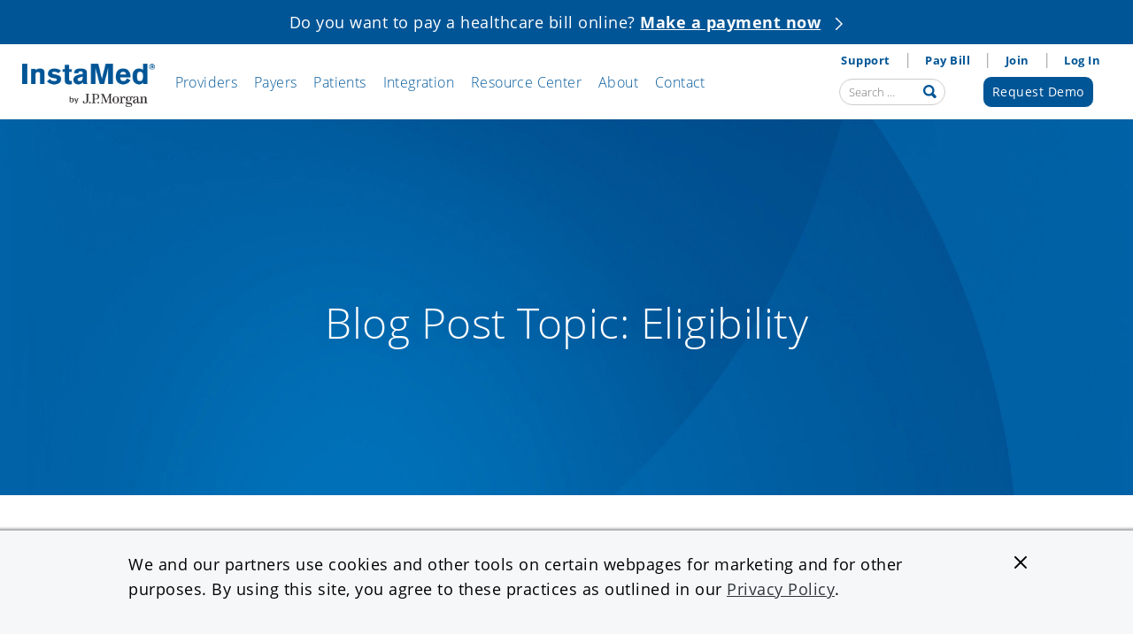

--- FILE ---
content_type: text/html; charset=UTF-8
request_url: https://www.instamed.com/tag/eligibility/
body_size: 10295
content:
<!DOCTYPE html>
<!--[if lt IE 7]>      <html class="no-js lt-ie9 lt-ie8 lt-ie7" lang="en-US" prefix="og: https://ogp.me/ns#"> <![endif]-->
<!--[if IE 7]>         <html class="no-js lt-ie9 lt-ie8" lang="en-US" prefix="og: https://ogp.me/ns#"> <![endif]-->
<!--[if IE 8]>         <html class="no-js lt-ie9 lt-ie10" lang="en-US" prefix="og: https://ogp.me/ns#"> <![endif]-->
<!--[if IE 9]>         <html class="no-js lt-ie10" lang="en-US" prefix="og: https://ogp.me/ns#"> <![endif]-->
<!--[if gt IE 9]><!--> <html class="no-js gt-ie9" lang="en-US" prefix="og: https://ogp.me/ns#"> <!--<![endif]-->
<head>
<title>Eligibility - InstaMed</title>
	<link rel="dns-prefetch" href="https://cdn.jsdelivr.net">
	<link rel="dns-prefetch" href="https://www.googletagmanager.com">
	<link rel="dns-prefetch" href="https://api.omappapi.com">

	<!-- Google Tag Manager -->
	<script>(function(w,d,s,l,i){w[l]=w[l]||[];w[l].push({'gtm.start':
				new Date().getTime(),event:'gtm.js'});var f=d.getElementsByTagName(s)[0],
			j=d.createElement(s),dl=l!='dataLayer'?'&l='+l:'';/*j.async=true;*/j.src=
			'https://www.googletagmanager.com/gtm.js?id='+i+dl;f.parentNode.insertBefore(j,f);
		})(window,document,'script','dataLayer','GTM-WN9N976');</script>
	<!-- End Google Tag Manager -->

	<meta charset="UTF-8" />
	<meta name="format-detection" content="telephone=no">
	
	<meta name="viewport" content="width=device-width,initial-scale=1" />

	
<!-- Search Engine Optimization by Rank Math - https://rankmath.com/ -->
<meta name="robots" content="follow, noindex"/>
<meta property="og:locale" content="en_US" />
<meta property="og:type" content="article" />
<meta property="og:title" content="Eligibility - InstaMed" />
<meta property="og:url" content="https://www.instamed.com/tag/eligibility/" />
<meta property="og:site_name" content="InstaMed" />
<meta name="twitter:card" content="summary_large_image" />
<meta name="twitter:title" content="Eligibility - InstaMed" />
<script type="application/ld+json" class="rank-math-schema">{"@context":"https://schema.org","@graph":[{"@type":"Place","@id":"https://www.instamed.com/#place","geo":{"@type":"GeoCoordinates","latitude":"39.9509","longitude":"75.1575"},"hasMap":"https://www.google.com/maps/search/?api=1&amp;query=39.9509,75.1575","address":{"@type":"PostalAddress","streetAddress":"1880 John F Kennedy Boulevard 12th Floor","addressLocality":"Philadelphia","addressRegion":"PA","postalCode":"19103","addressCountry":"United States"}},{"@type":"Organization","@id":"https://www.instamed.com/#organization","name":"InstaMed","url":"https://www.instamed.com","address":{"@type":"PostalAddress","streetAddress":"1880 John F Kennedy Boulevard 12th Floor","addressLocality":"Philadelphia","addressRegion":"PA","postalCode":"19103","addressCountry":"United States"},"logo":{"@type":"ImageObject","@id":"https://www.instamed.com/#logo","url":"https://www.instamed.com/wp-content/uploads/InstaMed-logo-1.png","contentUrl":"https://www.instamed.com/wp-content/uploads/InstaMed-logo-1.png","caption":"InstaMed","inLanguage":"en-US"},"contactPoint":[{"@type":"ContactPoint","telephone":"866-467-8263","contactType":"customer support"}],"location":{"@id":"https://www.instamed.com/#place"}},{"@type":"WebSite","@id":"https://www.instamed.com/#website","url":"https://www.instamed.com","name":"InstaMed","publisher":{"@id":"https://www.instamed.com/#organization"},"inLanguage":"en-US"},{"@type":"CollectionPage","@id":"https://www.instamed.com/tag/eligibility/#webpage","url":"https://www.instamed.com/tag/eligibility/","name":"Eligibility - InstaMed","isPartOf":{"@id":"https://www.instamed.com/#website"},"inLanguage":"en-US"}]}</script>
<!-- /Rank Math WordPress SEO plugin -->

<style id='wp-img-auto-sizes-contain-inline-css' type='text/css'>
img:is([sizes=auto i],[sizes^="auto," i]){contain-intrinsic-size:3000px 1500px}
/*# sourceURL=wp-img-auto-sizes-contain-inline-css */
</style>
<link rel='stylesheet' id='css-0-css' href='https://www.instamed.com/wp-content/mmr/4eea0707-1768003949.min.css' type='text/css' media='all' />
<style id='css-0-inline-css' type='text/css'>
/*wp_block_styles_on_demand_placeholder:696b9a1c6cc7a*/
/*# sourceURL=css-0-inline-css */
</style>
<link rel='stylesheet' id='css-1-css' href='https://www.instamed.com/wp-content/mmr/aba52d62-1768001524.min.css' type='text/css' media='all' />
<script type="text/javascript" src="https://www.instamed.com/wp-content/mmr/15830366-1768001524.min.js" id="js-2-js"></script>
<link rel="https://api.w.org/" href="https://www.instamed.com/wp-json/" /><link rel="alternate" title="JSON" type="application/json" href="https://www.instamed.com/wp-json/wp/v2/tags/42" />		<style>
			.algolia-search-highlight {
				background-color: #fffbcc;
				border-radius: 2px;
				font-style: normal;
			}
		</style>
		
  <!--[if lte IE 8]>
    <link rel="stylesheet" id="IE Theme-style-css" href="/wp-content/themes/instamed2/ie-style.css" type="text/css" media="all">
    <style>.page_header h1.logo a, .page_header h1.logo span { position: relative; display: block; font-size: 28px; font-weight: 700; margin: 0; padding: 0; width: 100%; height: 100%; background: transparent url("/wp-content/uploads/logo_instamed_header.png") no-repeat top left; }</style>
	<![endif]-->
  <!--[if lte IE 9]>
    <style>.hs-form .hs-button { margin-top:24px; } .hs-form.stacked label { display:block; }</style>
	<![endif]-->
    
    <!-- Default OG Image Back Up-->
    <meta property="og:image" content="/wp-content/themes/instamed2/images/og-instamed-logo.png" />

<link rel='stylesheet' id='css-4-css' href='https://www.instamed.com/wp-content/mmr/4de306e2-1768003955.min.css' type='text/css' media='all' />
<link rel='stylesheet' id='css-5-css' href='https://www.instamed.com/wp-content/mmr/5f7e07c8-1717181940.min.css' type='text/css' media='all' />
<link rel='stylesheet' id='css-6-css' href='https://www.instamed.com/wp-content/mmr/38c805ce-1726797335.min.css' type='text/css' media='all' />
<link rel='stylesheet' id='css-7-css' href='https://www.instamed.com/wp-content/mmr/f73312e6-1768644292.css' type='text/css' media='all' />
</head>


<body class="archive tag tag-eligibility tag-42 wp-theme-instamed2 post-3-quick-tips-refunds-healthcare">
<svg hidden="">
	<symbol id="new-window-icon" viewBox="0 0 12 12">
		<title id="new-win-desc">opens in a new window</title>
		<polygon points="11.586 .414 8.276 .828 9.284 1.836 5.354 5.767 4.914 6.207 5.793 7.086 6.233 6.646 10.164 2.716 11.172 3.724 11.586 .414"></polygon><path d="M0.8279429,0 C0.628094614,0 0.394731398,0.0711675057 0.232949452,0.232949452 C0.0711675057,0.394731398 0,0.62768085 0,0.8279429 L0,11.1720571 C0,11.3719054 0.0711675057,11.6052686 0.232949452,11.7670505 C0.394731398,11.9288325 0.62768085,12 0.8279429,12 L11.1720571,12 C11.3719054,12 11.6052686,11.9288325 11.7670505,11.7670505 C11.9288325,11.6052686 12,11.3723192 12,11.1720571 L12,4.96558858 L10.7587063,4.96558858 L10.7587063,10.7582925 L1.24212123,10.7582925 L1.24212123,1.24170747 L7.44858975,1.24170747 L7.44858975,0.000413764568 L0.828356665,0.000413764568 L0.8279429,0 Z"></path>
	</symbol>
</svg>
<!-- Google Tag Manager (noscript) -->
<noscript><iframe title="Google Tag Manager frame for browsers that do not support javascript" src="https://www.googletagmanager.com/ns.html?id=GTM-WN9N976"
height="0" width="0" style="display:none;visibility:hidden"></iframe></noscript>
<!-- End Google Tag Manager (noscript) -->

<!--[if lt IE 7]>
	<p class="chromeframe">You are using an <strong>outdated</strong> browser. Please <a href="https://browsehappy.com/" target="_blank" rel="noopener noreferrer" >upgrade your browser</a> or <a href="https://www.chromium.org/developers/how-tos/chrome-frame-getting-started/" target="_blank" rel="noopener noreferrer" >activate Google Chrome Frame</a> to improve your experience.</p>
<![endif]-->
<!-- inserting promo notice -->
<div id="consent-banner" role="region" aria-label="Cookie Notice Banner">
	<div class="container">
		<div class="row">
                        <div class="consent-banner-content">
				<p>We and our partners use cookies and other tools on certain webpages for marketing and for other purposes. By using this site, you agree to these practices as outlined in our <span style="text-decoration:underline;"><a href="/privacy-statement/">Privacy Policy</a></span>.</p>			</div>
            <a href="#" id="consent-banner-dismiss">
                <svg fill="none" height="24" viewBox="0 0 24 24" width="24" xmlns="http://www.w3.org/2000/svg"><path d="m18 6-12 12m0-12 12 12" stroke="#000" stroke-linecap="round" stroke-linejoin="round" stroke-width="2"/></svg>
            </a>
		</div>
	</div>
</div>

<script>
        const dismissed_key = 'jpmc_consent_banner_dismissed';
	function DismissConsentBanner(e){
        e.preventDefault();
        window.localStorage.setItem(dismissed_key, true);
        document.getElementById("consent-banner").remove();
	}
    document.getElementById('consent-banner-dismiss').addEventListener('click', DismissConsentBanner);
    if (window.localStorage.getItem(dismissed_key)) {
        document.getElementById("consent-banner").remove();
    }
</script>

<style>
		#consent-banner {
		min-height: 75px;
		background-color: #f5f7f8;
		color: #000000;
		position: fixed;
        box-shadow: 0 1px 3px 3px rgba(0,0,0,0.4);
        padding:24px;
        align-items: center;
        justify-content: center;
        font-size: 18px;
        line-height: 28px;
        width: 100vw;
        z-index: 10000;
		bottom: 0;
			}

    #consent-banner .row {
        display:flex;
    }

	#consent-banner a {
        color: #31373d;
    }
	#consent-banner .row p {
        color: #000000;
        font-size: 18px;
        line-height: 28px;
    }
    #consent-banner .row > * {
        flex: initial;
    }

	#consent-banner-dismiss > svg{
		fill: #000000;
        height: 24px;
	}
    #consent-banner .row .consent-banner-content {
		margin: 0 30px;
        flex: auto;
	}
</style>

<!-- inserting promo banner -->
<div id="promo-banner" role="region" aria-label="Promoted Item Banner">
	<div class="container">
		<div class="row">
			<div class="promo-content-div">
				<p style="text-align: center; font-weight: 400;" >Do you want to pay a healthcare bill online? <a href="https://pay.instamed.com/" target="_blank" rel="noopener"><span class="PromoLink" style="color: #ffffff; font-weight: 700;">Make a payment now</span></a></p>			</div>
			<div class="promo-image-div">
				<img src="https://www.instamed.com/wp-content/uploads/arrow_2.png" class="promo-image" alt="" />
			</div>
			<div id="promo-close-div">
				<a href="#" onclick="HidePromo();">
				<svg class="promo-close"   xmlns="http://www.w3.org/2000/svg" viewBox="0 0 512 512"><path d="M256 8C119 8 8 119 8 256s111 248 248 248 248-111 248-248S393 8 256 8zm0 464c-118.7 0-216-96.1-216-216 0-118.7 96.1-216 216-216 118.7 0 216 96.1 216 216 0 118.7-96.1 216-216 216zm94.8-285.3L281.5 256l69.3 69.3c4.7 4.7 4.7 12.3 0 17l-8.5 8.5c-4.7 4.7-12.3 4.7-17 0L256 281.5l-69.3 69.3c-4.7 4.7-12.3 4.7-17 0l-8.5-8.5c-4.7-4.7-4.7-12.3 0-17l69.3-69.3-69.3-69.3c-4.7-4.7-4.7-12.3 0-17l8.5-8.5c4.7-4.7 12.3-4.7 17 0l69.3 69.3 69.3-69.3c4.7-4.7 12.3-4.7 17 0l8.5 8.5c4.6 4.7 4.6 12.3 0 17z"/></svg>
				</a>
			</div>
		</div>
	</div>
</div>

<script>
	// if close button is hidden, remove it
    
		document.getElementById("promo-close-div").remove();
	
	let hidePromoLocalName = 'hidePromo-Pay Bill'
	function HidePromo(){
		window.localStorage.setItem(hidePromoLocalName, true);
		document.getElementById("promo-banner").remove();
	}
	// Check if we're hiding the promo banner
	let hidePromoBanner = window.localStorage.getItem(hidePromoLocalName)		
	const urlParams = new URLSearchParams(window.location.search);	
	if (urlParams.get('promo')) {      
		// can add ?promo=true to url to reset hiding banner
		window.localStorage.setItem(hidePromoLocalName, false);
		hidePromoBanner = false
	}
	else if(hidePromoBanner === 'true' || hidePromoBanner === true){
		document.getElementById("promo-banner").remove();
	}
	
</script>

<style>
		#promo-banner {
		height: 50px;
		background-color: #005596;
		color: #ffffff;
			}

	#promo-banner a {
	  color: #ffffff;
  }
	#promo-banner .row p {
	  color: #ffffff;
  }
	.promo-close{
		fill: #ffffff;
	}
		.promo-content-div {
			margin-left: 0px;
	}
	</style>



<header id="nav" class="page_header">
	<section class="container-fluid">
			<div class="row">
	<div class="container">
		<div class="row">
			<div class="col-md-12">


					<nav id="primary_navigation" class="primary_navigation navbar" aria-label="Primary Navigation">
						<div class="logo"><a href="https://www.instamed.com/" rel="home" class="ir">InstaMed</a></div>
					    <div class="navbar-header">
							<a href="/?s="><span class="sr-only">Search</span>
							<svg id="search-icon-mobile" class="navbar-toggle" width="20" height="20" style="
											fill: #005596;
											position: absolute;
											right: 50px;
											width: 20px;
											top: 0;
											" viewBox="0 0 40 40" xmlns="http://www.w3.org/2000/svg"><path d="M24.828 31.657a16.76 16.76 0 0 1-7.992 2.015C7.538 33.672 0 26.134 0 16.836 0 7.538 7.538 0 16.836 0c9.298 0 16.836 7.538 16.836 16.836 0 3.22-.905 6.23-2.475 8.79.288.18.56.395.81.645l5.985 5.986A4.54 4.54 0 0 1 38 38.673a4.535 4.535 0 0 1-6.417-.007l-5.986-5.986a4.545 4.545 0 0 1-.77-1.023zm-7.992-4.046c5.95 0 10.775-4.823 10.775-10.774 0-5.95-4.823-10.775-10.774-10.775-5.95 0-10.775 4.825-10.775 10.776 0 5.95 4.825 10.775 10.776 10.775z" fill-rule="evenodd"></path></svg>
											</a>
					      <button type="button" class="navbar-toggle" data-toggle="collapse" data-target="#main_nav_collapse">
					        <span class="icon-bar"></span>
					        <span class="icon-bar"></span>
					        <span class="icon-bar"></span>
					      </button>
				      </div>

						<div id="main_nav_collapse" class="collapse navbar-collapse"><ul id="menu-primary-navigation" class="nav navbar-nav primary_menu"><li class="menu-cta-mobile menu-item menu-item-type-post_type menu-item-object-page "><a href="/support/">Support</a> </li>
						<li class="menu-cta-mobile menu-item menu-item-type-post_type menu-item-object-page" ><a href="https://pay.instamed.com/" target="_blank" rel="noopener noreferrer">Pay Bill</a></li>
						<li class="menu-cta-mobile menu-item menu-item-type-post_type menu-item-object-page "><a href="https://register.instamed.com/standardplus" target="_blank" rel="noopener noreferrer" >Join</a> </li>
						<li class="menu-cta-mobile menu-item menu-item-type-post_type menu-item-object-page " style="border-bottom: 1px solid rgba(65, 65, 65, 0.2); margin-bottom: 12px; padding-bottom: 12px;"><a href="/logins/">Log In</a> </li> <li id="menu-item-30" class="menu-item menu-item-type-post_type menu-item-object-page menu-item-has-children menu-item-30 dropdown"><a title="Providers" data-toggle="dropdown" class="dropdown-toggle" aria-haspopup="true" href="https://www.instamed.com/providers/">Providers <span class="caret"></span></a>
<ul role="menu" class=" dropdown-menu">
	<li id="menu-item-15361" class="menu-item menu-item-type-post_type menu-item-object-page menu-item-15361"><a title="Overview" href="https://www.instamed.com/providers/">Overview</a></li>
	<li id="menu-item-35649" class="menu-item menu-item-type-post_type menu-item-object-page menu-item-35649"><a title="Engage Patients" href="https://www.instamed.com/providers/patient-billing-and-payment-solutions/">Engage Patients</a></li>
	<li id="menu-item-24449" class="menu-item menu-item-type-post_type menu-item-object-page menu-item-24449"><a title="Get Paid" href="https://www.instamed.com/providers/get-paid/">Get Paid</a></li>
	<li id="menu-item-35650" class="menu-item menu-item-type-post_type menu-item-object-page menu-item-35650"><a title="Integrate" href="https://www.instamed.com/providers/integration/">Integrate</a></li>
	<li id="menu-item-35654" class="menu-item menu-item-type-post_type menu-item-object-page menu-item-35654"><a title="ERA, EFT and EOB" href="https://www.instamed.com/providers/era-eft-eob/">ERA, EFT and EOB</a></li>
</ul>
</li>
<li id="menu-item-29" class="menu-item menu-item-type-post_type menu-item-object-page menu-item-has-children menu-item-29 dropdown"><a title="Payers" data-toggle="dropdown" class="dropdown-toggle" aria-haspopup="true" href="https://www.instamed.com/payers/">Payers <span class="caret"></span></a>
<ul role="menu" class=" dropdown-menu">
	<li id="menu-item-15378" class="menu-item menu-item-type-post_type menu-item-object-page menu-item-15378"><a title="Overview" href="https://www.instamed.com/payers/">Overview</a></li>
	<li id="menu-item-24462" class="menu-item menu-item-type-post_type menu-item-object-page menu-item-24462"><a title="Member Engagement" href="https://www.instamed.com/payers/engage/">Member Engagement</a></li>
	<li id="menu-item-24465" class="menu-item menu-item-type-post_type menu-item-object-page menu-item-24465"><a title="Payments" href="https://www.instamed.com/payers/payments/">Payments</a></li>
	<li id="menu-item-24463" class="menu-item menu-item-type-post_type menu-item-object-page menu-item-24463"><a title="System Integration" href="https://www.instamed.com/payers/connect/">System Integration</a></li>
</ul>
</li>
<li id="menu-item-28" class="menu-item menu-item-type-post_type menu-item-object-page menu-item-28"><a title="Patients" href="https://www.instamed.com/patients/">Patients</a></li>
<li id="menu-item-35651" class="menu-item menu-item-type-post_type menu-item-object-page menu-item-has-children menu-item-35651 dropdown"><a title="Integration" data-toggle="dropdown" class="dropdown-toggle" aria-haspopup="true" href="https://www.instamed.com/providers/integration/">Integration <span class="caret"></span></a>
<ul role="menu" class=" dropdown-menu">
	<li id="menu-item-35652" class="menu-item menu-item-type-post_type menu-item-object-page menu-item-35652"><a title="EHR, EMR and Practice Management" href="https://www.instamed.com/providers/integration/">EHR, EMR and Practice Management</a></li>
	<li id="menu-item-35655" class="menu-item menu-item-type-post_type menu-item-object-page menu-item-35655"><a title="Clearinghouse" href="https://www.instamed.com/providers/clearinghouse-solutions/">Clearinghouse</a></li>
	<li id="menu-item-35653" class="menu-item menu-item-type-post_type menu-item-object-page menu-item-35653"><a title="InstaMed Payer List" href="https://www.instamed.com/providers/payer-list/">InstaMed Payer List</a></li>
	<li id="menu-item-35656" class="menu-item menu-item-type-custom menu-item-object-custom menu-item-35656"><a title="Developer Portal - API" target="_blank" href="https://developers.instamed.com">Developer Portal &#8211; API</a></li>
</ul>
</li>
<li id="menu-item-26231" class="menu-item menu-item-type-post_type_archive menu-item-object-resource menu-item-has-children menu-item-26231 dropdown"><a title="Resource Center" data-toggle="dropdown" class="dropdown-toggle" aria-haspopup="true" href="https://www.instamed.com/resources/">Resource Center <span class="caret"></span></a>
<ul role="menu" class=" dropdown-menu">
	<li id="menu-item-31237" class="menu-item menu-item-type-custom menu-item-object-custom menu-item-31237"><a title="Resource Center" href="/resources/">Resource Center</a></li>
	<li id="menu-item-31240" class="menu-item menu-item-type-custom menu-item-object-custom menu-item-31240"><a title="Blog" href="/resources/blog/">Blog</a></li>
	<li id="menu-item-35248" class="menu-item menu-item-type-custom menu-item-object-custom menu-item-35248"><a title="Business Tools" href="/resources/business-tools/">Business Tools</a></li>
	<li id="menu-item-31238" class="menu-item menu-item-type-custom menu-item-object-custom menu-item-31238"><a title="Case Studies" href="/resources/case-studies/">Case Studies</a></li>
	<li id="menu-item-31239" class="menu-item menu-item-type-custom menu-item-object-custom menu-item-31239"><a title="eBooks" href="/resources/ebooks/">eBooks</a></li>
	<li id="menu-item-31243" class="menu-item menu-item-type-custom menu-item-object-custom menu-item-31243"><a title="Videos" href="/resources/videos/">Videos</a></li>
	<li id="menu-item-31244" class="menu-item menu-item-type-custom menu-item-object-custom menu-item-31244"><a title="Webinars" href="/resources/webinars/">Webinars</a></li>
	<li id="menu-item-31245" class="menu-item menu-item-type-custom menu-item-object-custom menu-item-31245"><a title="White Papers" href="/resources/white-papers/">White Papers</a></li>
</ul>
</li>
<li id="menu-item-35800" class="menu-item menu-item-type-post_type menu-item-object-page menu-item-has-children menu-item-35800 dropdown"><a title="About" data-toggle="dropdown" class="dropdown-toggle" aria-haspopup="true" href="https://www.instamed.com/about/">About <span class="caret"></span></a>
<ul role="menu" class=" dropdown-menu">
	<li id="menu-item-35810" class="menu-item menu-item-type-post_type menu-item-object-page menu-item-35810"><a title="About" href="https://www.instamed.com/about/">About</a></li>
	<li id="menu-item-36223" class="menu-item menu-item-type-post_type menu-item-object-page menu-item-36223"><a title="Careers" href="https://www.instamed.com/about/careers/">Careers</a></li>
	<li id="menu-item-35302" class="menu-item menu-item-type-post_type menu-item-object-page menu-item-35302"><a title="Events" href="https://www.instamed.com/about/events/">Events</a></li>
	<li id="menu-item-35443" class="menu-item menu-item-type-post_type_archive menu-item-object-article menu-item-35443"><a title="Newsroom" href="https://www.instamed.com/about/newsroom/">Newsroom</a></li>
	<li id="menu-item-4148" class="menu-item menu-item-type-post_type menu-item-object-page menu-item-4148"><a title="Leadership" href="https://www.instamed.com/about/leadership/">Leadership</a></li>
</ul>
</li>
<li id="menu-item-4135" class="menu-item menu-item-type-post_type menu-item-object-page menu-item-has-children menu-item-4135 dropdown"><a title="Contact" data-toggle="dropdown" class="dropdown-toggle" aria-haspopup="true" href="https://www.instamed.com/contact/">Contact <span class="caret"></span></a>
<ul role="menu" class=" dropdown-menu">
	<li id="menu-item-4212" class="menu-item menu-item-type-post_type menu-item-object-page menu-item-4212"><a title="Contact" href="https://www.instamed.com/contact/">Contact</a></li>
	<li id="menu-item-4153" class="menu-item menu-item-type-post_type menu-item-object-page menu-item-4153"><a title="Device Drivers and Agents" href="https://www.instamed.com/contact/device-drivers/">Device Drivers and Agents</a></li>
</ul>
</li>
</ul></div>						<!-- links are repeated above to be injected into mobile menu -->
						<div id="nav-meta-wrapper">
							<ul class="menu-cta">
								<li class="menu-items"><a href="/support/">Support</a> </li>
								<li class="menu-items"><a href="https://pay.instamed.com/" target="_blank">Pay Bill</a></li>
								<li class="menu-items"><a href="https://register.instamed.com/standardplus" target="_blank" rel="noopener noreferrer" >Join</a> </li>
								<li class="menu-items"><a href="/logins/">Log In</a> </li>
							</ul>
							<div id="searchform-container">
										<form method="get" id="searchform" class="searchform" autocomplete="off" action="https://www.instamed.com/" role="search">
		<label class="sr-only" for="s">Search Query</label>
		<input type="search" class="field" name="s" value="" id="s" placeholder="Search &hellip;" />
		<label class="search-icon-label">
			<span class="sr-only">Submit</span>
		<input type="submit" class="submit" id="searchsubmit" value="Search" />
		<svg class="search-icon" width="15" height="15" style="fill: #005596;
    position: absolute;
    right: 10px;
    width: 15px;
    top: 7px;" viewBox="0 0 40 40" xmlns="http://www.w3.org/2000/svg"><path d="M24.828 31.657a16.76 16.76 0 0 1-7.992 2.015C7.538 33.672 0 26.134 0 16.836 0 7.538 7.538 0 16.836 0c9.298 0 16.836 7.538 16.836 16.836 0 3.22-.905 6.23-2.475 8.79.288.18.56.395.81.645l5.985 5.986A4.54 4.54 0 0 1 38 38.673a4.535 4.535 0 0 1-6.417-.007l-5.986-5.986a4.545 4.545 0 0 1-.77-1.023zm-7.992-4.046c5.95 0 10.775-4.823 10.775-10.774 0-5.95-4.823-10.775-10.774-10.775-5.95 0-10.775 4.825-10.775 10.776 0 5.95 4.825 10.775 10.776 10.775z" fill-rule="evenodd"></path></svg>
		</label>
	</form>
							</div>
							<div id="header-request-demo" class="" style="">
							<div class="pdf-pardot">
		<div class="page-overlay"></div>
		<div data-iframe-src="https://site.instamed.com/l/279102/2021-06-21/nqrxk?Page_of_Submission=How+to+Handle+Patient+Refunds%3A+Best+Practices+for+Providers" class="modal-wrap bg-b">
			<div class="modal-container bg-r">
				<div class="modal-iframe bg-g" style="overflow: auto; -webkit-overflow-scrolling: touch;">
					<iframe class="iframe" style="border: 0px;" data-iframe-src="https://site.instamed.com/l/279102/2021-06-21/nqrxk?Page_of_Submission=How+to+Handle+Patient+Refunds%3A+Best+Practices+for+Providers" src=""></iframe>
				</div>
			</div>
		</div>
		<a data-iframe-target="https://site.instamed.com/l/279102/2021-06-21/nqrxk?Page_of_Submission=How+to+Handle+Patient+Refunds%3A+Best+Practices+for+Providers" class="cta modal-cta pdf-pardot button-blue button-blue-header noicon" %s href="javascript:void(0)" title="Request Demo" style="">Request Demo</a></div>							</div>
						</div>
					</nav><!-- .primary_navigation -->

		</div>
		</div>
	</div>

</div>
	</section>
</header><!-- .page_header -->
<main>    <style>
    	h2{
    		text-align: left;
    	}
    	p {
		    font-size: 13px;
		    line-height: 22px;
		    margin: 0 0 16px;
		}
    </style>
    
    <!-- 2.	Page Header -->	
	<div id="block-background" class="block" data-type="background">
		<section id="header" class="container-fluid payprov">
			<div class="row">
				<div class="header-image" style="background-image:url(https://www.instamed.com/wp-content/uploads/bg_blue_01.jpg)">
					<div class="headline">
						<div class="container">
							<h1 class="entry_title">
							Blog Post Topic: <span>Eligibility</span>
							</h1>
						</div>
					</div>
				</div>
			</div><!-- row -->
		</section>
	</div>
    <div class="page_content width_wrapper smaller clearfix">
<a id="learnmore"></a>
	<div class="block content" id="value">
		<div class="inner">
		
            			
				<article id="post-19331" class="post-19331 post type-post status-publish format-standard has-post-thumbnail hentry category-blog tag-eligibility tag-healthcare-consumerism tag-patient-estimation resource_topic-healthcare-payments resource_topic-operational-efficiency">
					<h2><a href="https://www.instamed.com/blog/3-quick-tips-refunds-healthcare/" rel="bookmark">How to Handle Patient Refunds: Best Practices for Providers</a></h2>

					<div class="entry-summary">
						<p>Are you a patient looking for information on a refund from your healthcare provider? Please visit site.instamed.com/refund for more information on refunds delivered by InstaMed.</p>
<p>article.resource .blog-lead-text p, article.post .blog-lead-text p, .block-editor .blog-lead-text  p{<br />
  line-height: 40px; font-size: 24px; font-weight: 100;<br />
}</p>
<p style="padding-top: 15px;" >Healthcare payments are complex, making it hard to determine the exact amount a patient will owe. This can lead to overpayment. Here are tips for how to create a positive experience when issuing patient refunds.</p>
<p>Why Are There</p>
<p><a class="more" href="https://www.instamed.com/blog/3-quick-tips-refunds-healthcare/">Read More</a></p>
					</div><!-- .entry-summary -->
					
										<div class="entry-meta">
						<span class="tags-links">
							Tagged <a href="https://www.instamed.com/tag/eligibility/" rel="tag">Eligibility</a>, <a href="https://www.instamed.com/tag/healthcare-consumerism/" rel="tag">healthcare consumerism</a>, <a href="https://www.instamed.com/tag/patient-estimation/" rel="tag">patient estimation</a>						</span>
					</div>
									</article><!-- #post-## -->

			
				<article id="post-6622" class="post-6622 post type-post status-publish format-standard hentry category-blog tag-administrative-costs tag-analytics tag-automatic-payment-collection tag-eligibility tag-increase-collections tag-patient-responsibility tag-smart-big-data resource_topic-healthcare-payments">
					<h2><a href="https://www.instamed.com/blog/finding-payment-assurance-in-the-healthcare-industry-with-smart-big-data/" rel="bookmark">Finding Payment Assurance with Smart Big Data</a></h2>

					<div class="entry-summary">
						<p><p>Smart Big Data has the capability to transform the collection process in healthcare. By using Smart Big Data to trigger automated processes and real-time decisions at the staff level in daily operations, providers can collect patient payments efficiently, navigate the changes facing the healthcare industry – and ultimately, to thrive.</p>
<p>Finding Payment Assurance in the Healthcare Industry</p>
<p>When you stay at a hotel, are you able to check in without giving your payment card?  Of course not. However, patients receive access to</p>
<p><a class="more" href="https://www.instamed.com/blog/finding-payment-assurance-in-the-healthcare-industry-with-smart-big-data/">Read More</a></p>
					</div><!-- .entry-summary -->
					
										<div class="entry-meta">
						<span class="tags-links">
							Tagged <a href="https://www.instamed.com/tag/administrative-costs/" rel="tag">Administrative Costs</a>, <a href="https://www.instamed.com/tag/analytics/" rel="tag">Analytics</a>, <a href="https://www.instamed.com/tag/automatic-payment-collection/" rel="tag">Automatic Payment Collection</a>, <a href="https://www.instamed.com/tag/eligibility/" rel="tag">Eligibility</a>, <a href="https://www.instamed.com/tag/increase-collections/" rel="tag">increase collections</a>, <a href="https://www.instamed.com/tag/patient-responsibility/" rel="tag">patient responsibility</a>, <a href="https://www.instamed.com/tag/smart-big-data/" rel="tag">smart big data</a>						</span>
					</div>
									</article><!-- #post-## -->

			
				<article id="post-3353" class="post-3353 post type-post status-publish format-standard hentry category-blog tag-administrative-costs tag-best-practice tag-claims tag-clearinghouse tag-eligibility tag-era-eft tag-healthcare-payments tag-patient-estimation tag-patient-payments tag-patient-responsibility tag-payer-to-provider-payments tag-payers tag-remittance resource_topic-healthcare-payments">
					<h2><a href="https://www.instamed.com/blog/enhance-the-provider-experience-the-big-picture/" rel="bookmark">Enhance the Provider Experience: Deliver Payment Assurance</a></h2>

					<div class="entry-summary">
						<p><p>In an earlier post, we discussed one of the major threats to the payer-provider relationship: the provider’s lack of payment assurance.&nbsp; This threat poses an opportunity to payers to give their provider networks the tools needed to achieve payment assurance.&nbsp; In our previous post, we gave tips for payers to deliver payment assurance to their providers.&nbsp; Below,&nbsp;we&#8217;ve&nbsp;included a graphic of the Payment Assurance Framework to demonstrate how payers can deliver payment assurance to providers in each step of the healthcare</p>
<p><a class="more" href="https://www.instamed.com/blog/enhance-the-provider-experience-the-big-picture/">Read More</a></p>
					</div><!-- .entry-summary -->
					
										<div class="entry-meta">
						<span class="tags-links">
							Tagged <a href="https://www.instamed.com/tag/administrative-costs/" rel="tag">Administrative Costs</a>, <a href="https://www.instamed.com/tag/best-practice/" rel="tag">Best Practice</a>, <a href="https://www.instamed.com/tag/claims/" rel="tag">Claims</a>, <a href="https://www.instamed.com/tag/clearinghouse/" rel="tag">Clearinghouse</a>, <a href="https://www.instamed.com/tag/eligibility/" rel="tag">Eligibility</a>, <a href="https://www.instamed.com/tag/era-eft/" rel="tag">ERA/EFT</a>, <a href="https://www.instamed.com/tag/healthcare-payments/" rel="tag">healthcare payments</a>, <a href="https://www.instamed.com/tag/patient-estimation/" rel="tag">patient estimation</a>, <a href="https://www.instamed.com/tag/patient-payments/" rel="tag">patient payments</a>, <a href="https://www.instamed.com/tag/patient-responsibility/" rel="tag">patient responsibility</a>, <a href="https://www.instamed.com/tag/payer-to-provider-payments/" rel="tag">payer-to-provider payments</a>, <a href="https://www.instamed.com/tag/payers/" rel="tag">payers</a>, <a href="https://www.instamed.com/tag/remittance/" rel="tag">remittance</a>						</span>
					</div>
									</article><!-- #post-## -->

			
				<article id="post-3323" class="post-3323 post type-post status-publish format-standard hentry category-blog tag-administrative-costs tag-affordable-care-act tag-best-practice tag-eligibility tag-era-eft tag-healthcare-payments tag-healthcare-reform tag-increase-collections tag-patient-estimation tag-payer-to-provider-payments tag-payers tag-payment-assurance tag-payment-strategies tag-private-cloud tag-providers tag-reconciliation tag-remittance resource_topic-healthcare-payments resource_topic-operational-efficiency">
					<h2><a href="https://www.instamed.com/blog/enhance-the-provider-experience-how-to-keep-your-provider-network-happy/" rel="bookmark">How to Keep Your Provider Network Happy</a></h2>

					<div class="entry-summary">
						<p><p>For a healthcare payer’s provider network, the process to get paid has always been a challenge.&nbsp; The steps providers take each day, from verifying eligibility and submitting claims, to receiving and reconciling payments, are filled with manual work, paper, errors and delays.&nbsp; As a result, the fragmented, time-consuming and often stressful process to collect payments is adding a lot of cost pressure on providers.</p>
<p>New healthcare reform mandates also put pressure on providers to find ways to get paid more efficiently.&nbsp;</p>
<p><a class="more" href="https://www.instamed.com/blog/enhance-the-provider-experience-how-to-keep-your-provider-network-happy/">Read More</a></p>
					</div><!-- .entry-summary -->
					
										<div class="entry-meta">
						<span class="tags-links">
							Tagged <a href="https://www.instamed.com/tag/administrative-costs/" rel="tag">Administrative Costs</a>, <a href="https://www.instamed.com/tag/affordable-care-act/" rel="tag">Affordable Care Act</a>, <a href="https://www.instamed.com/tag/best-practice/" rel="tag">Best Practice</a>, <a href="https://www.instamed.com/tag/eligibility/" rel="tag">Eligibility</a>, <a href="https://www.instamed.com/tag/era-eft/" rel="tag">ERA/EFT</a>, <a href="https://www.instamed.com/tag/healthcare-payments/" rel="tag">healthcare payments</a>, <a href="https://www.instamed.com/tag/healthcare-reform/" rel="tag">healthcare reform</a>, <a href="https://www.instamed.com/tag/increase-collections/" rel="tag">increase collections</a>, <a href="https://www.instamed.com/tag/patient-estimation/" rel="tag">patient estimation</a>, <a href="https://www.instamed.com/tag/payer-to-provider-payments/" rel="tag">payer-to-provider payments</a>, <a href="https://www.instamed.com/tag/payers/" rel="tag">payers</a>, <a href="https://www.instamed.com/tag/payment-assurance/" rel="tag">payment assurance</a>, <a href="https://www.instamed.com/tag/payment-strategies/" rel="tag">payment strategies</a>, <a href="https://www.instamed.com/tag/private-cloud/" rel="tag">private cloud</a>, <a href="https://www.instamed.com/tag/providers/" rel="tag">providers</a>, <a href="https://www.instamed.com/tag/reconciliation/" rel="tag">reconciliation</a>, <a href="https://www.instamed.com/tag/remittance/" rel="tag">remittance</a>						</span>
					</div>
									</article><!-- #post-## -->

			
				<article id="post-3281" class="post-3281 post type-post status-publish format-standard hentry category-blog tag-administrative-costs tag-affordable-care-act tag-best-practice tag-compliance tag-consumerism tag-eligibility tag-healthcare-payments tag-healthcare-reform tag-increase-collections tag-patient-bad-debt tag-patient-estimation tag-patient-payments tag-patient-responsibility tag-payment tag-payment-assurance tag-payment-card tag-payment-strategies tag-pci-dss tag-providers resource_topic-healthcare-payments">
					<h2><a href="https://www.instamed.com/blog/top-3-misconceptions-of-collecting-from-patients/" rel="bookmark">Top 3 Misconceptions of Collecting from Patients</a></h2>

					<div class="entry-summary">
						<p><p>Many healthcare providers are concerned about the impact to their businesses that will result under PPACA.  Much of this concern is due to the additional 20 to 30 million uninsured Americans that will begin to receive new healthcare coverage in 2014.  With more patients eligible to receive healthcare services, and hundreds of millions of patient payments transactions being added to the U.S. healthcare system, the difficulties providers face with patient collections is becoming a high priority issue.</p>
<p>Shifting the focus to</p>
<p><a class="more" href="https://www.instamed.com/blog/top-3-misconceptions-of-collecting-from-patients/">Read More</a></p>
					</div><!-- .entry-summary -->
					
										<div class="entry-meta">
						<span class="tags-links">
							Tagged <a href="https://www.instamed.com/tag/administrative-costs/" rel="tag">Administrative Costs</a>, <a href="https://www.instamed.com/tag/affordable-care-act/" rel="tag">Affordable Care Act</a>, <a href="https://www.instamed.com/tag/best-practice/" rel="tag">Best Practice</a>, <a href="https://www.instamed.com/tag/compliance/" rel="tag">Compliance</a>, <a href="https://www.instamed.com/tag/consumerism/" rel="tag">Consumerism</a>, <a href="https://www.instamed.com/tag/eligibility/" rel="tag">Eligibility</a>, <a href="https://www.instamed.com/tag/healthcare-payments/" rel="tag">healthcare payments</a>, <a href="https://www.instamed.com/tag/healthcare-reform/" rel="tag">healthcare reform</a>, <a href="https://www.instamed.com/tag/increase-collections/" rel="tag">increase collections</a>, <a href="https://www.instamed.com/tag/patient-bad-debt/" rel="tag">patient bad debt</a>, <a href="https://www.instamed.com/tag/patient-estimation/" rel="tag">patient estimation</a>, <a href="https://www.instamed.com/tag/patient-payments/" rel="tag">patient payments</a>, <a href="https://www.instamed.com/tag/patient-responsibility/" rel="tag">patient responsibility</a>, <a href="https://www.instamed.com/tag/payment/" rel="tag">payment</a>, <a href="https://www.instamed.com/tag/payment-assurance/" rel="tag">payment assurance</a>, <a href="https://www.instamed.com/tag/payment-card/" rel="tag">payment card</a>, <a href="https://www.instamed.com/tag/payment-strategies/" rel="tag">payment strategies</a>, <a href="https://www.instamed.com/tag/pci-dss/" rel="tag">PCI-DSS</a>, <a href="https://www.instamed.com/tag/providers/" rel="tag">providers</a>						</span>
					</div>
									</article><!-- #post-## -->

			
			
		
		</div><!-- .primary_col -->
	</div>
</div><!-- .page_content -->


		</main>


			<footer class="mega_footer container clearfix">
				<div class="row paddadd">
      		<div class="col n-2 col-md-6 col-sm-12 col-xs-12">
                  <ul id="menu-company-footer-navigation" class="link_list"><li id="menu-item-4175" class="menu-item menu-item-type-post_type menu-item-object-page menu-item-4175"><a href="https://www.instamed.com/contact/">Contact</a></li>
<li id="menu-item-31996" class="menu-item menu-item-type-post_type menu-item-object-page menu-item-31996"><a href="https://www.instamed.com/support/">Support</a></li>
</ul>                <p>InstaMed is a wholly owned subsidiary and a registered MSP/ISO of JPMorgan Chase Bank, N.A.</p>
            </div>
            <div class="col n-2 col-md-6 col-sm-12 col-xs-12" style="padding-top: 35px;">
              <p class="copyright">&copy; 2026 JPMorgan Chase & Co. All rights reserved.<span><a href="/privacy-statement/" class="more">Privacy Statement</a><a href="/terms-of-use/" class="more">Terms of Use</a><a href="/site-map/" class="more">Site Map</a></span></p>
            </div>
					</div>
				<script type="speculationrules">
{"prefetch":[{"source":"document","where":{"and":[{"href_matches":"/*"},{"not":{"href_matches":["/wp-*.php","/wp-admin/*","/wp-content/uploads/*","/wp-content/*","/wp-content/plugins/*","/wp-content/themes/instamed2/*","/*\\?(.+)"]}},{"not":{"selector_matches":"a[rel~=\"nofollow\"]"}},{"not":{"selector_matches":".no-prefetch, .no-prefetch a"}}]},"eagerness":"conservative"}]}
</script>
<script type="text/javascript">var algolia = {"debug":false,"application_id":"G1IXDSWUC3","search_api_key":"e5214c904115f2b6a5f98ddc74d4a072","powered_by_enabled":false,"insights_enabled":false,"search_hits_per_page":"10","query":"","indices":{"searchable_posts":{"name":"wwwprodsearchable_posts","id":"searchable_posts","enabled":true,"replicas":[]},"posts_page":{"name":"wwwprodposts_page","id":"posts_page","enabled":true,"replicas":[]},"posts_resource":{"name":"wwwprodposts_resource","id":"posts_resource","enabled":true,"replicas":[]}},"autocomplete":{"sources":[{"index_id":"searchable_posts","index_name":"wwwprodsearchable_posts","label":"All posts","admin_name":"All posts","position":10,"max_suggestions":5,"tmpl_suggestion":"autocomplete-post-suggestion","enabled":true},{"index_id":"posts_resource","index_name":"wwwprodposts_resource","label":"Resources","admin_name":"Resources","position":10,"max_suggestions":5,"tmpl_suggestion":"autocomplete-post-suggestion","enabled":true},{"index_id":"posts_page","index_name":"wwwprodposts_page","label":"Pages","admin_name":"Pages","position":10,"max_suggestions":5,"tmpl_suggestion":"autocomplete-post-suggestion","enabled":true}],"input_selector":"input[name='s']:not(.no-autocomplete):not(#adminbar-search)"}};</script><script type="text/javascript" src="https://www.instamed.com/wp-content/mmr/3ee71ced-1768001524.min.js" id="js-3-js"></script>
			</footer>
	</body>
</html>

--- FILE ---
content_type: text/css
request_url: https://www.instamed.com/wp-content/mmr/aba52d62-1768001524.min.css
body_size: 192664
content:
/*! This file is auto-generated */
.wp-block-button__link{color:#fff;background-color:#32373c;border-radius:9999px;box-shadow:none;text-decoration:none;padding:calc(.667em + 2px) calc(1.333em + 2px);font-size:1.125em}.wp-block-file__button{background:#32373c;color:#fff;text-decoration:none}
/*!
 * Generated using the Bootstrap Customizer (https://getbootstrap.com/docs/3.4/customize/)
 *//*!
 * Bootstrap v3.4.1 (https://getbootstrap.com/)
 * Copyright 2011-2019 Twitter, Inc.
 * Licensed under MIT (https://github.com/twbs/bootstrap/blob/master/LICENSE)
 *//*! normalize.css v3.0.3 | MIT License | github.com/necolas/normalize.css */html{font-family:sans-serif;-ms-text-size-adjust:100%;-webkit-text-size-adjust:100%}body{margin:0}article,aside,details,figcaption,figure,footer,header,hgroup,main,menu,nav,section,summary{display:block}audio,canvas,progress,video{display:inline-block;vertical-align:baseline}audio:not([controls]){display:none;height:0}[hidden],template{display:none}a{background-color:#fff0}a:active,a:hover{outline:0}abbr[title]{border-bottom:none;text-decoration:underline;text-decoration:underline dotted}b,strong{font-weight:700}dfn{font-style:italic}h1{font-size:2em;margin:.67em 0}mark{background:#ff0;color:#000}small{font-size:80%}sub,sup{font-size:75%;line-height:0;position:relative;vertical-align:baseline}sup{top:-.5em}sub{bottom:-.25em}img{border:0}svg:not(:root){overflow:hidden}figure{margin:1em 40px}hr{-webkit-box-sizing:content-box;-moz-box-sizing:content-box;box-sizing:content-box;height:0}pre{overflow:auto}code,kbd,pre,samp{font-family:monospace,monospace;font-size:1em}button,input,optgroup,select,textarea{color:inherit;font:inherit;margin:0}button{overflow:visible}button,select{text-transform:none}button,html input[type="button"],input[type="reset"],input[type="submit"]{-webkit-appearance:button;cursor:pointer}button[disabled],html input[disabled]{cursor:default}button::-moz-focus-inner,input::-moz-focus-inner{border:0;padding:0}input{line-height:normal}input[type="checkbox"],input[type="radio"]{-webkit-box-sizing:border-box;-moz-box-sizing:border-box;box-sizing:border-box;padding:0}input[type="number"]::-webkit-inner-spin-button,input[type="number"]::-webkit-outer-spin-button{height:auto}input[type="search"]{-webkit-appearance:textfield;-webkit-box-sizing:content-box;-moz-box-sizing:content-box;box-sizing:content-box}input[type="search"]::-webkit-search-cancel-button,input[type="search"]::-webkit-search-decoration{-webkit-appearance:none}fieldset{border:1px solid silver;margin:0 2px;padding:.35em .625em .75em}legend{border:0;padding:0}textarea{overflow:auto}optgroup{font-weight:700}table{border-collapse:collapse;border-spacing:0}td,th{padding:0}/*! Source: https://github.com/h5bp/html5-boilerplate/blob/master/src/css/main.css */@media print{*,*:before,*:after{color:#000!important;text-shadow:none!important;background:transparent!important;-webkit-box-shadow:none!important;box-shadow:none!important}a,a:visited{text-decoration:underline}a[href]:after{content:" (" attr(href) ")"}abbr[title]:after{content:" (" attr(title) ")"}a[href^="#"]:after,a[href^="javascript:"]:after{content:""}pre,blockquote{border:1px solid #999;page-break-inside:avoid}thead{display:table-header-group}tr,img{page-break-inside:avoid}img{max-width:100%!important}p,h2,h3{orphans:3;widows:3}h2,h3{page-break-after:avoid}.navbar{display:none}.btn>.caret,.dropup>.btn>.caret{border-top-color:#000!important}.label{border:1px solid #000}.table{border-collapse:collapse!important}.table td,.table th{background-color:#fff!important}.table-bordered th,.table-bordered td{border:1px solid #ddd!important}}*{-webkit-box-sizing:border-box;-moz-box-sizing:border-box;box-sizing:border-box}*:before,*:after{-webkit-box-sizing:border-box;-moz-box-sizing:border-box;box-sizing:border-box}html{font-size:10px;-webkit-tap-highlight-color:#fff0}body{font-family:"Helvetica Neue",Helvetica,Arial,sans-serif;font-size:14px;line-height:1.42857143;color:#333;background-color:#fff}input,button,select,textarea{font-family:inherit;font-size:inherit;line-height:inherit}a{color:#337ab7;text-decoration:none}a:hover,a:focus{color:#23527c;text-decoration:underline}a:focus{outline:5px auto -webkit-focus-ring-color;outline-offset:-2px}figure{margin:0}img{vertical-align:middle}.img-responsive{display:block;max-width:100%;height:auto}.img-rounded{border-radius:6px}.img-thumbnail{padding:4px;line-height:1.42857143;background-color:#fff;border:1px solid #ddd;border-radius:4px;-webkit-transition:all .2s ease-in-out;-o-transition:all .2s ease-in-out;transition:all .2s ease-in-out;display:inline-block;max-width:100%;height:auto}.img-circle{border-radius:50%}hr{margin-top:20px;margin-bottom:20px;border:0;border-top:1px solid #eee}.sr-only{position:absolute;width:1px;height:1px;padding:0;margin:-1px;overflow:hidden;clip:rect(0,0,0,0);border:0}.sr-only-focusable:active,.sr-only-focusable:focus{position:static;width:auto;height:auto;margin:0;overflow:visible;clip:auto}[role="button"]{cursor:pointer}h1,h2,h3,h4,h5,h6,.h1,.h2,.h3,.h4,.h5,.h6{font-family:inherit;font-weight:500;line-height:1.1;color:inherit}h1 small,h2 small,h3 small,h4 small,h5 small,h6 small,.h1 small,.h2 small,.h3 small,.h4 small,.h5 small,.h6 small,h1 .small,h2 .small,h3 .small,h4 .small,h5 .small,h6 .small,.h1 .small,.h2 .small,.h3 .small,.h4 .small,.h5 .small,.h6 .small{font-weight:400;line-height:1;color:#777}h1,.h1,h2,.h2,h3,.h3{margin-top:20px;margin-bottom:10px}h1 small,.h1 small,h2 small,.h2 small,h3 small,.h3 small,h1 .small,.h1 .small,h2 .small,.h2 .small,h3 .small,.h3 .small{font-size:65%}h4,.h4,h5,.h5,h6,.h6{margin-top:10px;margin-bottom:10px}h4 small,.h4 small,h5 small,.h5 small,h6 small,.h6 small,h4 .small,.h4 .small,h5 .small,.h5 .small,h6 .small,.h6 .small{font-size:75%}h1,.h1{font-size:36px}h2,.h2{font-size:30px}h3,.h3{font-size:24px}h4,.h4{font-size:18px}h5,.h5{font-size:14px}h6,.h6{font-size:12px}p{margin:0 0 10px}.lead{margin-bottom:20px;font-size:16px;font-weight:300;line-height:1.4}@media (min-width:768px){.lead{font-size:21px}}small,.small{font-size:85%}mark,.mark{padding:.2em;background-color:#fcf8e3}.text-left{text-align:left}.text-right{text-align:right}.text-center{text-align:center}.text-justify{text-align:justify}.text-nowrap{white-space:nowrap}.text-lowercase{text-transform:lowercase}.text-uppercase{text-transform:uppercase}.text-capitalize{text-transform:capitalize}.text-muted{color:#777}.text-primary{color:#337ab7}a.text-primary:hover,a.text-primary:focus{color:#286090}.text-success{color:#3c763d}a.text-success:hover,a.text-success:focus{color:#2b542c}.text-info{color:#31708f}a.text-info:hover,a.text-info:focus{color:#245269}.text-warning{color:#8a6d3b}a.text-warning:hover,a.text-warning:focus{color:#66512c}.text-danger{color:#a94442}a.text-danger:hover,a.text-danger:focus{color:#843534}.bg-primary{color:#fff;background-color:#337ab7}a.bg-primary:hover,a.bg-primary:focus{background-color:#286090}.bg-success{background-color:#dff0d8}a.bg-success:hover,a.bg-success:focus{background-color:#c1e2b3}.bg-info{background-color:#d9edf7}a.bg-info:hover,a.bg-info:focus{background-color:#afd9ee}.bg-warning{background-color:#fcf8e3}a.bg-warning:hover,a.bg-warning:focus{background-color:#f7ecb5}.bg-danger{background-color:#f2dede}a.bg-danger:hover,a.bg-danger:focus{background-color:#e4b9b9}.page-header{padding-bottom:9px;margin:40px 0 20px;border-bottom:1px solid #eee}ul,ol{margin-top:0;margin-bottom:10px}ul ul,ol ul,ul ol,ol ol{margin-bottom:0}.list-unstyled{padding-left:0;list-style:none}.list-inline{padding-left:0;list-style:none;margin-left:-5px}.list-inline>li{display:inline-block;padding-right:5px;padding-left:5px}dl{margin-top:0;margin-bottom:20px}dt,dd{line-height:1.42857143}dt{font-weight:700}dd{margin-left:0}@media (min-width:768px){.dl-horizontal dt{float:left;width:160px;clear:left;text-align:right;overflow:hidden;text-overflow:ellipsis;white-space:nowrap}.dl-horizontal dd{margin-left:180px}}abbr[title],abbr[data-original-title]{cursor:help}.initialism{font-size:90%;text-transform:uppercase}blockquote{padding:10px 20px;margin:0 0 20px;font-size:17.5px;border-left:5px solid #eee}blockquote p:last-child,blockquote ul:last-child,blockquote ol:last-child{margin-bottom:0}blockquote footer,blockquote small,blockquote .small{display:block;font-size:80%;line-height:1.42857143;color:#777}blockquote footer:before,blockquote small:before,blockquote .small:before{content:"\2014 \00A0"}.blockquote-reverse,blockquote.pull-right{padding-right:15px;padding-left:0;text-align:right;border-right:5px solid #eee;border-left:0}.blockquote-reverse footer:before,blockquote.pull-right footer:before,.blockquote-reverse small:before,blockquote.pull-right small:before,.blockquote-reverse .small:before,blockquote.pull-right .small:before{content:""}.blockquote-reverse footer:after,blockquote.pull-right footer:after,.blockquote-reverse small:after,blockquote.pull-right small:after,.blockquote-reverse .small:after,blockquote.pull-right .small:after{content:"\00A0 \2014"}address{margin-bottom:20px;font-style:normal;line-height:1.42857143}code,kbd,pre,samp{font-family:Menlo,Monaco,Consolas,"Courier New",monospace}code{padding:2px 4px;font-size:90%;color:#c7254e;background-color:#f9f2f4;border-radius:4px}kbd{padding:2px 4px;font-size:90%;color:#fff;background-color:#333;border-radius:3px;-webkit-box-shadow:inset 0 -1px 0 rgb(0 0 0 / .25);box-shadow:inset 0 -1px 0 rgb(0 0 0 / .25)}kbd kbd{padding:0;font-size:100%;font-weight:700;-webkit-box-shadow:none;box-shadow:none}pre{display:block;padding:9.5px;margin:0 0 10px;font-size:13px;line-height:1.42857143;color:#333;word-break:break-all;word-wrap:break-word;background-color:#f5f5f5;border:1px solid #ccc;border-radius:4px}pre code{padding:0;font-size:inherit;color:inherit;white-space:pre-wrap;background-color:#fff0;border-radius:0}.pre-scrollable{max-height:340px;overflow-y:scroll}.container{padding-right:15px;padding-left:15px;margin-right:auto;margin-left:auto}@media (min-width:768px){.container{width:750px}}@media (min-width:992px){.container{width:970px}}@media (min-width:1200px){.container{width:1170px}}.container-fluid{padding-right:15px;padding-left:15px;margin-right:auto;margin-left:auto}.row{margin-right:-15px;margin-left:-15px}.row-no-gutters{margin-right:0;margin-left:0}.row-no-gutters [class*="col-"]{padding-right:0;padding-left:0}.col-xs-1,.col-sm-1,.col-md-1,.col-lg-1,.col-xs-2,.col-sm-2,.col-md-2,.col-lg-2,.col-xs-3,.col-sm-3,.col-md-3,.col-lg-3,.col-xs-4,.col-sm-4,.col-md-4,.col-lg-4,.col-xs-5,.col-sm-5,.col-md-5,.col-lg-5,.col-xs-6,.col-sm-6,.col-md-6,.col-lg-6,.col-xs-7,.col-sm-7,.col-md-7,.col-lg-7,.col-xs-8,.col-sm-8,.col-md-8,.col-lg-8,.col-xs-9,.col-sm-9,.col-md-9,.col-lg-9,.col-xs-10,.col-sm-10,.col-md-10,.col-lg-10,.col-xs-11,.col-sm-11,.col-md-11,.col-lg-11,.col-xs-12,.col-sm-12,.col-md-12,.col-lg-12{position:relative;min-height:1px;padding-right:15px;padding-left:15px}.col-xs-1,.col-xs-2,.col-xs-3,.col-xs-4,.col-xs-5,.col-xs-6,.col-xs-7,.col-xs-8,.col-xs-9,.col-xs-10,.col-xs-11,.col-xs-12{float:left}.col-xs-12{width:100%}.col-xs-11{width:91.66666667%}.col-xs-10{width:83.33333333%}.col-xs-9{width:75%}.col-xs-8{width:66.66666667%}.col-xs-7{width:58.33333333%}.col-xs-6{width:50%}.col-xs-5{width:41.66666667%}.col-xs-4{width:33.33333333%}.col-xs-3{width:25%}.col-xs-2{width:16.66666667%}.col-xs-1{width:8.33333333%}.col-xs-pull-12{right:100%}.col-xs-pull-11{right:91.66666667%}.col-xs-pull-10{right:83.33333333%}.col-xs-pull-9{right:75%}.col-xs-pull-8{right:66.66666667%}.col-xs-pull-7{right:58.33333333%}.col-xs-pull-6{right:50%}.col-xs-pull-5{right:41.66666667%}.col-xs-pull-4{right:33.33333333%}.col-xs-pull-3{right:25%}.col-xs-pull-2{right:16.66666667%}.col-xs-pull-1{right:8.33333333%}.col-xs-pull-0{right:auto}.col-xs-push-12{left:100%}.col-xs-push-11{left:91.66666667%}.col-xs-push-10{left:83.33333333%}.col-xs-push-9{left:75%}.col-xs-push-8{left:66.66666667%}.col-xs-push-7{left:58.33333333%}.col-xs-push-6{left:50%}.col-xs-push-5{left:41.66666667%}.col-xs-push-4{left:33.33333333%}.col-xs-push-3{left:25%}.col-xs-push-2{left:16.66666667%}.col-xs-push-1{left:8.33333333%}.col-xs-push-0{left:auto}.col-xs-offset-12{margin-left:100%}.col-xs-offset-11{margin-left:91.66666667%}.col-xs-offset-10{margin-left:83.33333333%}.col-xs-offset-9{margin-left:75%}.col-xs-offset-8{margin-left:66.66666667%}.col-xs-offset-7{margin-left:58.33333333%}.col-xs-offset-6{margin-left:50%}.col-xs-offset-5{margin-left:41.66666667%}.col-xs-offset-4{margin-left:33.33333333%}.col-xs-offset-3{margin-left:25%}.col-xs-offset-2{margin-left:16.66666667%}.col-xs-offset-1{margin-left:8.33333333%}.col-xs-offset-0{margin-left:0}@media (min-width:768px){.col-sm-1,.col-sm-2,.col-sm-3,.col-sm-4,.col-sm-5,.col-sm-6,.col-sm-7,.col-sm-8,.col-sm-9,.col-sm-10,.col-sm-11,.col-sm-12{float:left}.col-sm-12{width:100%}.col-sm-11{width:91.66666667%}.col-sm-10{width:83.33333333%}.col-sm-9{width:75%}.col-sm-8{width:66.66666667%}.col-sm-7{width:58.33333333%}.col-sm-6{width:50%}.col-sm-5{width:41.66666667%}.col-sm-4{width:33.33333333%}.col-sm-3{width:25%}.col-sm-2{width:16.66666667%}.col-sm-1{width:8.33333333%}.col-sm-pull-12{right:100%}.col-sm-pull-11{right:91.66666667%}.col-sm-pull-10{right:83.33333333%}.col-sm-pull-9{right:75%}.col-sm-pull-8{right:66.66666667%}.col-sm-pull-7{right:58.33333333%}.col-sm-pull-6{right:50%}.col-sm-pull-5{right:41.66666667%}.col-sm-pull-4{right:33.33333333%}.col-sm-pull-3{right:25%}.col-sm-pull-2{right:16.66666667%}.col-sm-pull-1{right:8.33333333%}.col-sm-pull-0{right:auto}.col-sm-push-12{left:100%}.col-sm-push-11{left:91.66666667%}.col-sm-push-10{left:83.33333333%}.col-sm-push-9{left:75%}.col-sm-push-8{left:66.66666667%}.col-sm-push-7{left:58.33333333%}.col-sm-push-6{left:50%}.col-sm-push-5{left:41.66666667%}.col-sm-push-4{left:33.33333333%}.col-sm-push-3{left:25%}.col-sm-push-2{left:16.66666667%}.col-sm-push-1{left:8.33333333%}.col-sm-push-0{left:auto}.col-sm-offset-12{margin-left:100%}.col-sm-offset-11{margin-left:91.66666667%}.col-sm-offset-10{margin-left:83.33333333%}.col-sm-offset-9{margin-left:75%}.col-sm-offset-8{margin-left:66.66666667%}.col-sm-offset-7{margin-left:58.33333333%}.col-sm-offset-6{margin-left:50%}.col-sm-offset-5{margin-left:41.66666667%}.col-sm-offset-4{margin-left:33.33333333%}.col-sm-offset-3{margin-left:25%}.col-sm-offset-2{margin-left:16.66666667%}.col-sm-offset-1{margin-left:8.33333333%}.col-sm-offset-0{margin-left:0}}@media (min-width:992px){.col-md-1,.col-md-2,.col-md-3,.col-md-4,.col-md-5,.col-md-6,.col-md-7,.col-md-8,.col-md-9,.col-md-10,.col-md-11,.col-md-12{float:left}.col-md-12{width:100%}.col-md-11{width:91.66666667%}.col-md-10{width:83.33333333%}.col-md-9{width:75%}.col-md-8{width:66.66666667%}.col-md-7{width:58.33333333%}.col-md-6{width:50%}.col-md-5{width:41.66666667%}.col-md-4{width:33.33333333%}.col-md-3{width:25%}.col-md-2{width:16.66666667%}.col-md-1{width:8.33333333%}.col-md-pull-12{right:100%}.col-md-pull-11{right:91.66666667%}.col-md-pull-10{right:83.33333333%}.col-md-pull-9{right:75%}.col-md-pull-8{right:66.66666667%}.col-md-pull-7{right:58.33333333%}.col-md-pull-6{right:50%}.col-md-pull-5{right:41.66666667%}.col-md-pull-4{right:33.33333333%}.col-md-pull-3{right:25%}.col-md-pull-2{right:16.66666667%}.col-md-pull-1{right:8.33333333%}.col-md-pull-0{right:auto}.col-md-push-12{left:100%}.col-md-push-11{left:91.66666667%}.col-md-push-10{left:83.33333333%}.col-md-push-9{left:75%}.col-md-push-8{left:66.66666667%}.col-md-push-7{left:58.33333333%}.col-md-push-6{left:50%}.col-md-push-5{left:41.66666667%}.col-md-push-4{left:33.33333333%}.col-md-push-3{left:25%}.col-md-push-2{left:16.66666667%}.col-md-push-1{left:8.33333333%}.col-md-push-0{left:auto}.col-md-offset-12{margin-left:100%}.col-md-offset-11{margin-left:91.66666667%}.col-md-offset-10{margin-left:83.33333333%}.col-md-offset-9{margin-left:75%}.col-md-offset-8{margin-left:66.66666667%}.col-md-offset-7{margin-left:58.33333333%}.col-md-offset-6{margin-left:50%}.col-md-offset-5{margin-left:41.66666667%}.col-md-offset-4{margin-left:33.33333333%}.col-md-offset-3{margin-left:25%}.col-md-offset-2{margin-left:16.66666667%}.col-md-offset-1{margin-left:8.33333333%}.col-md-offset-0{margin-left:0}}@media (min-width:1200px){.col-lg-1,.col-lg-2,.col-lg-3,.col-lg-4,.col-lg-5,.col-lg-6,.col-lg-7,.col-lg-8,.col-lg-9,.col-lg-10,.col-lg-11,.col-lg-12{float:left}.col-lg-12{width:100%}.col-lg-11{width:91.66666667%}.col-lg-10{width:83.33333333%}.col-lg-9{width:75%}.col-lg-8{width:66.66666667%}.col-lg-7{width:58.33333333%}.col-lg-6{width:50%}.col-lg-5{width:41.66666667%}.col-lg-4{width:33.33333333%}.col-lg-3{width:25%}.col-lg-2{width:16.66666667%}.col-lg-1{width:8.33333333%}.col-lg-pull-12{right:100%}.col-lg-pull-11{right:91.66666667%}.col-lg-pull-10{right:83.33333333%}.col-lg-pull-9{right:75%}.col-lg-pull-8{right:66.66666667%}.col-lg-pull-7{right:58.33333333%}.col-lg-pull-6{right:50%}.col-lg-pull-5{right:41.66666667%}.col-lg-pull-4{right:33.33333333%}.col-lg-pull-3{right:25%}.col-lg-pull-2{right:16.66666667%}.col-lg-pull-1{right:8.33333333%}.col-lg-pull-0{right:auto}.col-lg-push-12{left:100%}.col-lg-push-11{left:91.66666667%}.col-lg-push-10{left:83.33333333%}.col-lg-push-9{left:75%}.col-lg-push-8{left:66.66666667%}.col-lg-push-7{left:58.33333333%}.col-lg-push-6{left:50%}.col-lg-push-5{left:41.66666667%}.col-lg-push-4{left:33.33333333%}.col-lg-push-3{left:25%}.col-lg-push-2{left:16.66666667%}.col-lg-push-1{left:8.33333333%}.col-lg-push-0{left:auto}.col-lg-offset-12{margin-left:100%}.col-lg-offset-11{margin-left:91.66666667%}.col-lg-offset-10{margin-left:83.33333333%}.col-lg-offset-9{margin-left:75%}.col-lg-offset-8{margin-left:66.66666667%}.col-lg-offset-7{margin-left:58.33333333%}.col-lg-offset-6{margin-left:50%}.col-lg-offset-5{margin-left:41.66666667%}.col-lg-offset-4{margin-left:33.33333333%}.col-lg-offset-3{margin-left:25%}.col-lg-offset-2{margin-left:16.66666667%}.col-lg-offset-1{margin-left:8.33333333%}.col-lg-offset-0{margin-left:0}}table{background-color:#fff0}table col[class*="col-"]{position:static;display:table-column;float:none}table td[class*="col-"],table th[class*="col-"]{position:static;display:table-cell;float:none}caption{padding-top:8px;padding-bottom:8px;color:#777;text-align:left}th{text-align:left}.table{width:100%;max-width:100%;margin-bottom:20px}.table>thead>tr>th,.table>tbody>tr>th,.table>tfoot>tr>th,.table>thead>tr>td,.table>tbody>tr>td,.table>tfoot>tr>td{padding:8px;line-height:1.42857143;vertical-align:top;border-top:1px solid #ddd}.table>thead>tr>th{vertical-align:bottom;border-bottom:2px solid #ddd}.table>caption+thead>tr:first-child>th,.table>colgroup+thead>tr:first-child>th,.table>thead:first-child>tr:first-child>th,.table>caption+thead>tr:first-child>td,.table>colgroup+thead>tr:first-child>td,.table>thead:first-child>tr:first-child>td{border-top:0}.table>tbody+tbody{border-top:2px solid #ddd}.table .table{background-color:#fff}.table-condensed>thead>tr>th,.table-condensed>tbody>tr>th,.table-condensed>tfoot>tr>th,.table-condensed>thead>tr>td,.table-condensed>tbody>tr>td,.table-condensed>tfoot>tr>td{padding:5px}.table-bordered{border:1px solid #ddd}.table-bordered>thead>tr>th,.table-bordered>tbody>tr>th,.table-bordered>tfoot>tr>th,.table-bordered>thead>tr>td,.table-bordered>tbody>tr>td,.table-bordered>tfoot>tr>td{border:1px solid #ddd}.table-bordered>thead>tr>th,.table-bordered>thead>tr>td{border-bottom-width:2px}.table-striped>tbody>tr:nth-of-type(odd){background-color:#f9f9f9}.table-hover>tbody>tr:hover{background-color:#f5f5f5}.table>thead>tr>td.active,.table>tbody>tr>td.active,.table>tfoot>tr>td.active,.table>thead>tr>th.active,.table>tbody>tr>th.active,.table>tfoot>tr>th.active,.table>thead>tr.active>td,.table>tbody>tr.active>td,.table>tfoot>tr.active>td,.table>thead>tr.active>th,.table>tbody>tr.active>th,.table>tfoot>tr.active>th{background-color:#f5f5f5}.table-hover>tbody>tr>td.active:hover,.table-hover>tbody>tr>th.active:hover,.table-hover>tbody>tr.active:hover>td,.table-hover>tbody>tr:hover>.active,.table-hover>tbody>tr.active:hover>th{background-color:#e8e8e8}.table>thead>tr>td.success,.table>tbody>tr>td.success,.table>tfoot>tr>td.success,.table>thead>tr>th.success,.table>tbody>tr>th.success,.table>tfoot>tr>th.success,.table>thead>tr.success>td,.table>tbody>tr.success>td,.table>tfoot>tr.success>td,.table>thead>tr.success>th,.table>tbody>tr.success>th,.table>tfoot>tr.success>th{background-color:#dff0d8}.table-hover>tbody>tr>td.success:hover,.table-hover>tbody>tr>th.success:hover,.table-hover>tbody>tr.success:hover>td,.table-hover>tbody>tr:hover>.success,.table-hover>tbody>tr.success:hover>th{background-color:#d0e9c6}.table>thead>tr>td.info,.table>tbody>tr>td.info,.table>tfoot>tr>td.info,.table>thead>tr>th.info,.table>tbody>tr>th.info,.table>tfoot>tr>th.info,.table>thead>tr.info>td,.table>tbody>tr.info>td,.table>tfoot>tr.info>td,.table>thead>tr.info>th,.table>tbody>tr.info>th,.table>tfoot>tr.info>th{background-color:#d9edf7}.table-hover>tbody>tr>td.info:hover,.table-hover>tbody>tr>th.info:hover,.table-hover>tbody>tr.info:hover>td,.table-hover>tbody>tr:hover>.info,.table-hover>tbody>tr.info:hover>th{background-color:#c4e3f3}.table>thead>tr>td.warning,.table>tbody>tr>td.warning,.table>tfoot>tr>td.warning,.table>thead>tr>th.warning,.table>tbody>tr>th.warning,.table>tfoot>tr>th.warning,.table>thead>tr.warning>td,.table>tbody>tr.warning>td,.table>tfoot>tr.warning>td,.table>thead>tr.warning>th,.table>tbody>tr.warning>th,.table>tfoot>tr.warning>th{background-color:#fcf8e3}.table-hover>tbody>tr>td.warning:hover,.table-hover>tbody>tr>th.warning:hover,.table-hover>tbody>tr.warning:hover>td,.table-hover>tbody>tr:hover>.warning,.table-hover>tbody>tr.warning:hover>th{background-color:#faf2cc}.table>thead>tr>td.danger,.table>tbody>tr>td.danger,.table>tfoot>tr>td.danger,.table>thead>tr>th.danger,.table>tbody>tr>th.danger,.table>tfoot>tr>th.danger,.table>thead>tr.danger>td,.table>tbody>tr.danger>td,.table>tfoot>tr.danger>td,.table>thead>tr.danger>th,.table>tbody>tr.danger>th,.table>tfoot>tr.danger>th{background-color:#f2dede}.table-hover>tbody>tr>td.danger:hover,.table-hover>tbody>tr>th.danger:hover,.table-hover>tbody>tr.danger:hover>td,.table-hover>tbody>tr:hover>.danger,.table-hover>tbody>tr.danger:hover>th{background-color:#ebcccc}.table-responsive{min-height:.01%;overflow-x:auto}@media screen and (max-width:767px){.table-responsive{width:100%;margin-bottom:15px;overflow-y:hidden;-ms-overflow-style:-ms-autohiding-scrollbar;border:1px solid #ddd}.table-responsive>.table{margin-bottom:0}.table-responsive>.table>thead>tr>th,.table-responsive>.table>tbody>tr>th,.table-responsive>.table>tfoot>tr>th,.table-responsive>.table>thead>tr>td,.table-responsive>.table>tbody>tr>td,.table-responsive>.table>tfoot>tr>td{white-space:nowrap}.table-responsive>.table-bordered{border:0}.table-responsive>.table-bordered>thead>tr>th:first-child,.table-responsive>.table-bordered>tbody>tr>th:first-child,.table-responsive>.table-bordered>tfoot>tr>th:first-child,.table-responsive>.table-bordered>thead>tr>td:first-child,.table-responsive>.table-bordered>tbody>tr>td:first-child,.table-responsive>.table-bordered>tfoot>tr>td:first-child{border-left:0}.table-responsive>.table-bordered>thead>tr>th:last-child,.table-responsive>.table-bordered>tbody>tr>th:last-child,.table-responsive>.table-bordered>tfoot>tr>th:last-child,.table-responsive>.table-bordered>thead>tr>td:last-child,.table-responsive>.table-bordered>tbody>tr>td:last-child,.table-responsive>.table-bordered>tfoot>tr>td:last-child{border-right:0}.table-responsive>.table-bordered>tbody>tr:last-child>th,.table-responsive>.table-bordered>tfoot>tr:last-child>th,.table-responsive>.table-bordered>tbody>tr:last-child>td,.table-responsive>.table-bordered>tfoot>tr:last-child>td{border-bottom:0}}fieldset{min-width:0;padding:0;margin:0;border:0}legend{display:block;width:100%;padding:0;margin-bottom:20px;font-size:21px;line-height:inherit;color:#333;border:0;border-bottom:1px solid #e5e5e5}label{display:inline-block;max-width:100%;margin-bottom:5px;font-weight:700}input[type="search"]{-webkit-box-sizing:border-box;-moz-box-sizing:border-box;box-sizing:border-box;-webkit-appearance:none;appearance:none}input[type="radio"],input[type="checkbox"]{margin:4px 0 0;margin-top:1px \9;line-height:normal}input[type="radio"][disabled],input[type="checkbox"][disabled],input[type="radio"].disabled,input[type="checkbox"].disabled,fieldset[disabled] input[type="radio"],fieldset[disabled] input[type="checkbox"]{cursor:not-allowed}input[type="file"]{display:block}input[type="range"]{display:block;width:100%}select[multiple],select[size]{height:auto}input[type="file"]:focus,input[type="radio"]:focus,input[type="checkbox"]:focus{outline:5px auto -webkit-focus-ring-color;outline-offset:-2px}output{display:block;padding-top:7px;font-size:14px;line-height:1.42857143;color:#555}.form-control{display:block;width:100%;height:34px;padding:6px 12px;font-size:14px;line-height:1.42857143;color:#555;background-color:#fff;background-image:none;border:1px solid #ccc;border-radius:4px;-webkit-box-shadow:inset 0 1px 1px rgb(0 0 0 / .075);box-shadow:inset 0 1px 1px rgb(0 0 0 / .075);-webkit-transition:border-color ease-in-out .15s,-webkit-box-shadow ease-in-out .15s;-o-transition:border-color ease-in-out .15s,box-shadow ease-in-out .15s;transition:border-color ease-in-out .15s,box-shadow ease-in-out .15s}.form-control:focus{border-color:#66afe9;outline:0;-webkit-box-shadow:inset 0 1px 1px rgb(0 0 0 / .075),0 0 8px rgb(102 175 233 / .6);box-shadow:inset 0 1px 1px rgb(0 0 0 / .075),0 0 8px rgb(102 175 233 / .6)}.form-control::-moz-placeholder{color:#999;opacity:1}.form-control:-ms-input-placeholder{color:#999}.form-control::-webkit-input-placeholder{color:#999}.form-control::-ms-expand{background-color:#fff0;border:0}.form-control[disabled],.form-control[readonly],fieldset[disabled] .form-control{background-color:#eee;opacity:1}.form-control[disabled],fieldset[disabled] .form-control{cursor:not-allowed}textarea.form-control{height:auto}@media screen and (-webkit-min-device-pixel-ratio:0){input[type="date"].form-control,input[type="time"].form-control,input[type="datetime-local"].form-control,input[type="month"].form-control{line-height:34px}input[type="date"].input-sm,input[type="time"].input-sm,input[type="datetime-local"].input-sm,input[type="month"].input-sm,.input-group-sm input[type="date"],.input-group-sm input[type="time"],.input-group-sm input[type="datetime-local"],.input-group-sm input[type="month"]{line-height:30px}input[type="date"].input-lg,input[type="time"].input-lg,input[type="datetime-local"].input-lg,input[type="month"].input-lg,.input-group-lg input[type="date"],.input-group-lg input[type="time"],.input-group-lg input[type="datetime-local"],.input-group-lg input[type="month"]{line-height:46px}}.form-group{margin-bottom:15px}.radio,.checkbox{position:relative;display:block;margin-top:10px;margin-bottom:10px}.radio.disabled label,.checkbox.disabled label,fieldset[disabled] .radio label,fieldset[disabled] .checkbox label{cursor:not-allowed}.radio label,.checkbox label{min-height:20px;padding-left:20px;margin-bottom:0;font-weight:400;cursor:pointer}.radio input[type="radio"],.radio-inline input[type="radio"],.checkbox input[type="checkbox"],.checkbox-inline input[type="checkbox"]{position:absolute;margin-top:4px \9;margin-left:-20px}.radio+.radio,.checkbox+.checkbox{margin-top:-5px}.radio-inline,.checkbox-inline{position:relative;display:inline-block;padding-left:20px;margin-bottom:0;font-weight:400;vertical-align:middle;cursor:pointer}.radio-inline.disabled,.checkbox-inline.disabled,fieldset[disabled] .radio-inline,fieldset[disabled] .checkbox-inline{cursor:not-allowed}.radio-inline+.radio-inline,.checkbox-inline+.checkbox-inline{margin-top:0;margin-left:10px}.form-control-static{min-height:34px;padding-top:7px;padding-bottom:7px;margin-bottom:0}.form-control-static.input-lg,.form-control-static.input-sm{padding-right:0;padding-left:0}.input-sm{height:30px;padding:5px 10px;font-size:12px;line-height:1.5;border-radius:3px}select.input-sm{height:30px;line-height:30px}textarea.input-sm,select[multiple].input-sm{height:auto}.form-group-sm .form-control{height:30px;padding:5px 10px;font-size:12px;line-height:1.5;border-radius:3px}.form-group-sm select.form-control{height:30px;line-height:30px}.form-group-sm textarea.form-control,.form-group-sm select[multiple].form-control{height:auto}.form-group-sm .form-control-static{height:30px;min-height:32px;padding:6px 10px;font-size:12px;line-height:1.5}.input-lg{height:46px;padding:10px 16px;font-size:18px;line-height:1.3333333;border-radius:6px}select.input-lg{height:46px;line-height:46px}textarea.input-lg,select[multiple].input-lg{height:auto}.form-group-lg .form-control{height:46px;padding:10px 16px;font-size:18px;line-height:1.3333333;border-radius:6px}.form-group-lg select.form-control{height:46px;line-height:46px}.form-group-lg textarea.form-control,.form-group-lg select[multiple].form-control{height:auto}.form-group-lg .form-control-static{height:46px;min-height:38px;padding:11px 16px;font-size:18px;line-height:1.3333333}.has-feedback{position:relative}.has-feedback .form-control{padding-right:42.5px}.form-control-feedback{position:absolute;top:0;right:0;z-index:2;display:block;width:34px;height:34px;line-height:34px;text-align:center;pointer-events:none}.input-lg+.form-control-feedback,.input-group-lg+.form-control-feedback,.form-group-lg .form-control+.form-control-feedback{width:46px;height:46px;line-height:46px}.input-sm+.form-control-feedback,.input-group-sm+.form-control-feedback,.form-group-sm .form-control+.form-control-feedback{width:30px;height:30px;line-height:30px}.has-success .help-block,.has-success .control-label,.has-success .radio,.has-success .checkbox,.has-success .radio-inline,.has-success .checkbox-inline,.has-success.radio label,.has-success.checkbox label,.has-success.radio-inline label,.has-success.checkbox-inline label{color:#3c763d}.has-success .form-control{border-color:#3c763d;-webkit-box-shadow:inset 0 1px 1px rgb(0 0 0 / .075);box-shadow:inset 0 1px 1px rgb(0 0 0 / .075)}.has-success .form-control:focus{border-color:#2b542c;-webkit-box-shadow:inset 0 1px 1px rgb(0 0 0 / .075),0 0 6px #67b168;box-shadow:inset 0 1px 1px rgb(0 0 0 / .075),0 0 6px #67b168}.has-success .input-group-addon{color:#3c763d;background-color:#dff0d8;border-color:#3c763d}.has-success .form-control-feedback{color:#3c763d}.has-warning .help-block,.has-warning .control-label,.has-warning .radio,.has-warning .checkbox,.has-warning .radio-inline,.has-warning .checkbox-inline,.has-warning.radio label,.has-warning.checkbox label,.has-warning.radio-inline label,.has-warning.checkbox-inline label{color:#8a6d3b}.has-warning .form-control{border-color:#8a6d3b;-webkit-box-shadow:inset 0 1px 1px rgb(0 0 0 / .075);box-shadow:inset 0 1px 1px rgb(0 0 0 / .075)}.has-warning .form-control:focus{border-color:#66512c;-webkit-box-shadow:inset 0 1px 1px rgb(0 0 0 / .075),0 0 6px #c0a16b;box-shadow:inset 0 1px 1px rgb(0 0 0 / .075),0 0 6px #c0a16b}.has-warning .input-group-addon{color:#8a6d3b;background-color:#fcf8e3;border-color:#8a6d3b}.has-warning .form-control-feedback{color:#8a6d3b}.has-error .help-block,.has-error .control-label,.has-error .radio,.has-error .checkbox,.has-error .radio-inline,.has-error .checkbox-inline,.has-error.radio label,.has-error.checkbox label,.has-error.radio-inline label,.has-error.checkbox-inline label{color:#a94442}.has-error .form-control{border-color:#a94442;-webkit-box-shadow:inset 0 1px 1px rgb(0 0 0 / .075);box-shadow:inset 0 1px 1px rgb(0 0 0 / .075)}.has-error .form-control:focus{border-color:#843534;-webkit-box-shadow:inset 0 1px 1px rgb(0 0 0 / .075),0 0 6px #ce8483;box-shadow:inset 0 1px 1px rgb(0 0 0 / .075),0 0 6px #ce8483}.has-error .input-group-addon{color:#a94442;background-color:#f2dede;border-color:#a94442}.has-error .form-control-feedback{color:#a94442}.has-feedback label~.form-control-feedback{top:25px}.has-feedback label.sr-only~.form-control-feedback{top:0}.help-block{display:block;margin-top:5px;margin-bottom:10px;color:#737373}@media (min-width:768px){.form-inline .form-group{display:inline-block;margin-bottom:0;vertical-align:middle}.form-inline .form-control{display:inline-block;width:auto;vertical-align:middle}.form-inline .form-control-static{display:inline-block}.form-inline .input-group{display:inline-table;vertical-align:middle}.form-inline .input-group .input-group-addon,.form-inline .input-group .input-group-btn,.form-inline .input-group .form-control{width:auto}.form-inline .input-group>.form-control{width:100%}.form-inline .control-label{margin-bottom:0;vertical-align:middle}.form-inline .radio,.form-inline .checkbox{display:inline-block;margin-top:0;margin-bottom:0;vertical-align:middle}.form-inline .radio label,.form-inline .checkbox label{padding-left:0}.form-inline .radio input[type="radio"],.form-inline .checkbox input[type="checkbox"]{position:relative;margin-left:0}.form-inline .has-feedback .form-control-feedback{top:0}}.form-horizontal .radio,.form-horizontal .checkbox,.form-horizontal .radio-inline,.form-horizontal .checkbox-inline{padding-top:7px;margin-top:0;margin-bottom:0}.form-horizontal .radio,.form-horizontal .checkbox{min-height:27px}.form-horizontal .form-group{margin-right:-15px;margin-left:-15px}@media (min-width:768px){.form-horizontal .control-label{padding-top:7px;margin-bottom:0;text-align:right}}.form-horizontal .has-feedback .form-control-feedback{right:15px}@media (min-width:768px){.form-horizontal .form-group-lg .control-label{padding-top:11px;font-size:18px}}@media (min-width:768px){.form-horizontal .form-group-sm .control-label{padding-top:6px;font-size:12px}}.btn{display:inline-block;margin-bottom:0;font-weight:400;text-align:center;white-space:nowrap;vertical-align:middle;-ms-touch-action:manipulation;touch-action:manipulation;cursor:pointer;background-image:none;border:1px solid #fff0;padding:6px 12px;font-size:14px;line-height:1.42857143;border-radius:4px;-webkit-user-select:none;-moz-user-select:none;-ms-user-select:none;user-select:none}.btn:focus,.btn:active:focus,.btn.active:focus,.btn.focus,.btn:active.focus,.btn.active.focus{outline:5px auto -webkit-focus-ring-color;outline-offset:-2px}.btn:hover,.btn:focus,.btn.focus{color:#333;text-decoration:none}.btn:active,.btn.active{background-image:none;outline:0;-webkit-box-shadow:inset 0 3px 5px rgb(0 0 0 / .125);box-shadow:inset 0 3px 5px rgb(0 0 0 / .125)}.btn.disabled,.btn[disabled],fieldset[disabled] .btn{cursor:not-allowed;filter:alpha(opacity=65);opacity:.65;-webkit-box-shadow:none;box-shadow:none}a.btn.disabled,fieldset[disabled] a.btn{pointer-events:none}.btn-default{color:#333;background-color:#fff;border-color:#ccc}.btn-default:focus,.btn-default.focus{color:#333;background-color:#e6e6e6;border-color:#8c8c8c}.btn-default:hover{color:#333;background-color:#e6e6e6;border-color:#adadad}.btn-default:active,.btn-default.active,.open>.dropdown-toggle.btn-default{color:#333;background-color:#e6e6e6;background-image:none;border-color:#adadad}.btn-default:active:hover,.btn-default.active:hover,.open>.dropdown-toggle.btn-default:hover,.btn-default:active:focus,.btn-default.active:focus,.open>.dropdown-toggle.btn-default:focus,.btn-default:active.focus,.btn-default.active.focus,.open>.dropdown-toggle.btn-default.focus{color:#333;background-color:#d4d4d4;border-color:#8c8c8c}.btn-default.disabled:hover,.btn-default[disabled]:hover,fieldset[disabled] .btn-default:hover,.btn-default.disabled:focus,.btn-default[disabled]:focus,fieldset[disabled] .btn-default:focus,.btn-default.disabled.focus,.btn-default[disabled].focus,fieldset[disabled] .btn-default.focus{background-color:#fff;border-color:#ccc}.btn-default .badge{color:#fff;background-color:#333}.btn-primary{color:#fff;background-color:#337ab7;border-color:#2e6da4}.btn-primary:focus,.btn-primary.focus{color:#fff;background-color:#286090;border-color:#122b40}.btn-primary:hover{color:#fff;background-color:#286090;border-color:#204d74}.btn-primary:active,.btn-primary.active,.open>.dropdown-toggle.btn-primary{color:#fff;background-color:#286090;background-image:none;border-color:#204d74}.btn-primary:active:hover,.btn-primary.active:hover,.open>.dropdown-toggle.btn-primary:hover,.btn-primary:active:focus,.btn-primary.active:focus,.open>.dropdown-toggle.btn-primary:focus,.btn-primary:active.focus,.btn-primary.active.focus,.open>.dropdown-toggle.btn-primary.focus{color:#fff;background-color:#204d74;border-color:#122b40}.btn-primary.disabled:hover,.btn-primary[disabled]:hover,fieldset[disabled] .btn-primary:hover,.btn-primary.disabled:focus,.btn-primary[disabled]:focus,fieldset[disabled] .btn-primary:focus,.btn-primary.disabled.focus,.btn-primary[disabled].focus,fieldset[disabled] .btn-primary.focus{background-color:#337ab7;border-color:#2e6da4}.btn-primary .badge{color:#337ab7;background-color:#fff}.btn-success{color:#fff;background-color:#5cb85c;border-color:#4cae4c}.btn-success:focus,.btn-success.focus{color:#fff;background-color:#449d44;border-color:#255625}.btn-success:hover{color:#fff;background-color:#449d44;border-color:#398439}.btn-success:active,.btn-success.active,.open>.dropdown-toggle.btn-success{color:#fff;background-color:#449d44;background-image:none;border-color:#398439}.btn-success:active:hover,.btn-success.active:hover,.open>.dropdown-toggle.btn-success:hover,.btn-success:active:focus,.btn-success.active:focus,.open>.dropdown-toggle.btn-success:focus,.btn-success:active.focus,.btn-success.active.focus,.open>.dropdown-toggle.btn-success.focus{color:#fff;background-color:#398439;border-color:#255625}.btn-success.disabled:hover,.btn-success[disabled]:hover,fieldset[disabled] .btn-success:hover,.btn-success.disabled:focus,.btn-success[disabled]:focus,fieldset[disabled] .btn-success:focus,.btn-success.disabled.focus,.btn-success[disabled].focus,fieldset[disabled] .btn-success.focus{background-color:#5cb85c;border-color:#4cae4c}.btn-success .badge{color:#5cb85c;background-color:#fff}.btn-info{color:#fff;background-color:#5bc0de;border-color:#46b8da}.btn-info:focus,.btn-info.focus{color:#fff;background-color:#31b0d5;border-color:#1b6d85}.btn-info:hover{color:#fff;background-color:#31b0d5;border-color:#269abc}.btn-info:active,.btn-info.active,.open>.dropdown-toggle.btn-info{color:#fff;background-color:#31b0d5;background-image:none;border-color:#269abc}.btn-info:active:hover,.btn-info.active:hover,.open>.dropdown-toggle.btn-info:hover,.btn-info:active:focus,.btn-info.active:focus,.open>.dropdown-toggle.btn-info:focus,.btn-info:active.focus,.btn-info.active.focus,.open>.dropdown-toggle.btn-info.focus{color:#fff;background-color:#269abc;border-color:#1b6d85}.btn-info.disabled:hover,.btn-info[disabled]:hover,fieldset[disabled] .btn-info:hover,.btn-info.disabled:focus,.btn-info[disabled]:focus,fieldset[disabled] .btn-info:focus,.btn-info.disabled.focus,.btn-info[disabled].focus,fieldset[disabled] .btn-info.focus{background-color:#5bc0de;border-color:#46b8da}.btn-info .badge{color:#5bc0de;background-color:#fff}.btn-warning{color:#fff;background-color:#f0ad4e;border-color:#eea236}.btn-warning:focus,.btn-warning.focus{color:#fff;background-color:#ec971f;border-color:#985f0d}.btn-warning:hover{color:#fff;background-color:#ec971f;border-color:#d58512}.btn-warning:active,.btn-warning.active,.open>.dropdown-toggle.btn-warning{color:#fff;background-color:#ec971f;background-image:none;border-color:#d58512}.btn-warning:active:hover,.btn-warning.active:hover,.open>.dropdown-toggle.btn-warning:hover,.btn-warning:active:focus,.btn-warning.active:focus,.open>.dropdown-toggle.btn-warning:focus,.btn-warning:active.focus,.btn-warning.active.focus,.open>.dropdown-toggle.btn-warning.focus{color:#fff;background-color:#d58512;border-color:#985f0d}.btn-warning.disabled:hover,.btn-warning[disabled]:hover,fieldset[disabled] .btn-warning:hover,.btn-warning.disabled:focus,.btn-warning[disabled]:focus,fieldset[disabled] .btn-warning:focus,.btn-warning.disabled.focus,.btn-warning[disabled].focus,fieldset[disabled] .btn-warning.focus{background-color:#f0ad4e;border-color:#eea236}.btn-warning .badge{color:#f0ad4e;background-color:#fff}.btn-danger{color:#fff;background-color:#d9534f;border-color:#d43f3a}.btn-danger:focus,.btn-danger.focus{color:#fff;background-color:#c9302c;border-color:#761c19}.btn-danger:hover{color:#fff;background-color:#c9302c;border-color:#ac2925}.btn-danger:active,.btn-danger.active,.open>.dropdown-toggle.btn-danger{color:#fff;background-color:#c9302c;background-image:none;border-color:#ac2925}.btn-danger:active:hover,.btn-danger.active:hover,.open>.dropdown-toggle.btn-danger:hover,.btn-danger:active:focus,.btn-danger.active:focus,.open>.dropdown-toggle.btn-danger:focus,.btn-danger:active.focus,.btn-danger.active.focus,.open>.dropdown-toggle.btn-danger.focus{color:#fff;background-color:#ac2925;border-color:#761c19}.btn-danger.disabled:hover,.btn-danger[disabled]:hover,fieldset[disabled] .btn-danger:hover,.btn-danger.disabled:focus,.btn-danger[disabled]:focus,fieldset[disabled] .btn-danger:focus,.btn-danger.disabled.focus,.btn-danger[disabled].focus,fieldset[disabled] .btn-danger.focus{background-color:#d9534f;border-color:#d43f3a}.btn-danger .badge{color:#d9534f;background-color:#fff}.btn-link{font-weight:400;color:#337ab7;border-radius:0}.btn-link,.btn-link:active,.btn-link.active,.btn-link[disabled],fieldset[disabled] .btn-link{background-color:#fff0;-webkit-box-shadow:none;box-shadow:none}.btn-link,.btn-link:hover,.btn-link:focus,.btn-link:active{border-color:#fff0}.btn-link:hover,.btn-link:focus{color:#23527c;text-decoration:underline;background-color:#fff0}.btn-link[disabled]:hover,fieldset[disabled] .btn-link:hover,.btn-link[disabled]:focus,fieldset[disabled] .btn-link:focus{color:#777;text-decoration:none}.btn-lg,.btn-group-lg>.btn{padding:10px 16px;font-size:18px;line-height:1.3333333;border-radius:6px}.btn-sm,.btn-group-sm>.btn{padding:5px 10px;font-size:12px;line-height:1.5;border-radius:3px}.btn-xs,.btn-group-xs>.btn{padding:1px 5px;font-size:12px;line-height:1.5;border-radius:3px}.btn-block{display:block;width:100%}.btn-block+.btn-block{margin-top:5px}input[type="submit"].btn-block,input[type="reset"].btn-block,input[type="button"].btn-block{width:100%}.fade{opacity:0;-webkit-transition:opacity .15s linear;-o-transition:opacity .15s linear;transition:opacity .15s linear}.fade.in{opacity:1}.collapse{display:none}.collapse.in{display:block}tr.collapse.in{display:table-row}tbody.collapse.in{display:table-row-group}.collapsing{position:relative;height:0;overflow:hidden;-webkit-transition-property:height,visibility;-o-transition-property:height,visibility;transition-property:height,visibility;-webkit-transition-duration:.35s;-o-transition-duration:.35s;transition-duration:.35s;-webkit-transition-timing-function:ease;-o-transition-timing-function:ease;transition-timing-function:ease}.caret{display:inline-block;width:0;height:0;margin-left:2px;vertical-align:middle;border-top:4px dashed;border-top:4px solid \9;border-right:4px solid #fff0;border-left:4px solid #fff0}.dropup,.dropdown{position:relative}.dropdown-toggle:focus{outline:0}.dropdown-menu{position:absolute;top:100%;left:0;z-index:1000;display:none;float:left;min-width:160px;padding:5px 0;margin:2px 0 0;font-size:14px;text-align:left;list-style:none;background-color:#fff;-webkit-background-clip:padding-box;background-clip:padding-box;border:1px solid #ccc;border:1px solid rgb(0 0 0 / .15);border-radius:4px;-webkit-box-shadow:0 6px 12px rgb(0 0 0 / .175);box-shadow:0 6px 12px rgb(0 0 0 / .175)}.dropdown-menu.pull-right{right:0;left:auto}.dropdown-menu .divider{height:1px;margin:9px 0;overflow:hidden;background-color:#e5e5e5}.dropdown-menu>li>a{display:block;padding:3px 20px;clear:both;font-weight:400;line-height:1.42857143;color:#333;white-space:nowrap}.dropdown-menu>li>a:hover,.dropdown-menu>li>a:focus{color:#262626;text-decoration:none;background-color:#f5f5f5}.dropdown-menu>.active>a,.dropdown-menu>.active>a:hover,.dropdown-menu>.active>a:focus{color:#fff;text-decoration:none;background-color:#337ab7;outline:0}.dropdown-menu>.disabled>a,.dropdown-menu>.disabled>a:hover,.dropdown-menu>.disabled>a:focus{color:#777}.dropdown-menu>.disabled>a:hover,.dropdown-menu>.disabled>a:focus{text-decoration:none;cursor:not-allowed;background-color:#fff0;background-image:none;filter:progid:DXImageTransform.Microsoft.gradient(enabled=false)}.open>.dropdown-menu{display:block}.open>a{outline:0}.dropdown-menu-right{right:0;left:auto}.dropdown-menu-left{right:auto;left:0}.dropdown-header{display:block;padding:3px 20px;font-size:12px;line-height:1.42857143;color:#777;white-space:nowrap}.dropdown-backdrop{position:fixed;top:0;right:0;bottom:0;left:0;z-index:990}.pull-right>.dropdown-menu{right:0;left:auto}.dropup .caret,.navbar-fixed-bottom .dropdown .caret{content:"";border-top:0;border-bottom:4px dashed;border-bottom:4px solid \9}.dropup .dropdown-menu,.navbar-fixed-bottom .dropdown .dropdown-menu{top:auto;bottom:100%;margin-bottom:2px}@media (min-width:768px){.navbar-right .dropdown-menu{right:0;left:auto}.navbar-right .dropdown-menu-left{right:auto;left:0}}.btn-group,.btn-group-vertical{position:relative;display:inline-block;vertical-align:middle}.btn-group>.btn,.btn-group-vertical>.btn{position:relative;float:left}.btn-group>.btn:hover,.btn-group-vertical>.btn:hover,.btn-group>.btn:focus,.btn-group-vertical>.btn:focus,.btn-group>.btn:active,.btn-group-vertical>.btn:active,.btn-group>.btn.active,.btn-group-vertical>.btn.active{z-index:2}.btn-group .btn+.btn,.btn-group .btn+.btn-group,.btn-group .btn-group+.btn,.btn-group .btn-group+.btn-group{margin-left:-1px}.btn-toolbar{margin-left:-5px}.btn-toolbar .btn,.btn-toolbar .btn-group,.btn-toolbar .input-group{float:left}.btn-toolbar>.btn,.btn-toolbar>.btn-group,.btn-toolbar>.input-group{margin-left:5px}.btn-group>.btn:not(:first-child):not(:last-child):not(.dropdown-toggle){border-radius:0}.btn-group>.btn:first-child{margin-left:0}.btn-group>.btn:first-child:not(:last-child):not(.dropdown-toggle){border-top-right-radius:0;border-bottom-right-radius:0}.btn-group>.btn:last-child:not(:first-child),.btn-group>.dropdown-toggle:not(:first-child){border-top-left-radius:0;border-bottom-left-radius:0}.btn-group>.btn-group{float:left}.btn-group>.btn-group:not(:first-child):not(:last-child)>.btn{border-radius:0}.btn-group>.btn-group:first-child:not(:last-child)>.btn:last-child,.btn-group>.btn-group:first-child:not(:last-child)>.dropdown-toggle{border-top-right-radius:0;border-bottom-right-radius:0}.btn-group>.btn-group:last-child:not(:first-child)>.btn:first-child{border-top-left-radius:0;border-bottom-left-radius:0}.btn-group .dropdown-toggle:active,.btn-group.open .dropdown-toggle{outline:0}.btn-group>.btn+.dropdown-toggle{padding-right:8px;padding-left:8px}.btn-group>.btn-lg+.dropdown-toggle{padding-right:12px;padding-left:12px}.btn-group.open .dropdown-toggle{-webkit-box-shadow:inset 0 3px 5px rgb(0 0 0 / .125);box-shadow:inset 0 3px 5px rgb(0 0 0 / .125)}.btn-group.open .dropdown-toggle.btn-link{-webkit-box-shadow:none;box-shadow:none}.btn .caret{margin-left:0}.btn-lg .caret{border-width:5px 5px 0;border-bottom-width:0}.dropup .btn-lg .caret{border-width:0 5px 5px}.btn-group-vertical>.btn,.btn-group-vertical>.btn-group,.btn-group-vertical>.btn-group>.btn{display:block;float:none;width:100%;max-width:100%}.btn-group-vertical>.btn-group>.btn{float:none}.btn-group-vertical>.btn+.btn,.btn-group-vertical>.btn+.btn-group,.btn-group-vertical>.btn-group+.btn,.btn-group-vertical>.btn-group+.btn-group{margin-top:-1px;margin-left:0}.btn-group-vertical>.btn:not(:first-child):not(:last-child){border-radius:0}.btn-group-vertical>.btn:first-child:not(:last-child){border-top-left-radius:4px;border-top-right-radius:4px;border-bottom-right-radius:0;border-bottom-left-radius:0}.btn-group-vertical>.btn:last-child:not(:first-child){border-top-left-radius:0;border-top-right-radius:0;border-bottom-right-radius:4px;border-bottom-left-radius:4px}.btn-group-vertical>.btn-group:not(:first-child):not(:last-child)>.btn{border-radius:0}.btn-group-vertical>.btn-group:first-child:not(:last-child)>.btn:last-child,.btn-group-vertical>.btn-group:first-child:not(:last-child)>.dropdown-toggle{border-bottom-right-radius:0;border-bottom-left-radius:0}.btn-group-vertical>.btn-group:last-child:not(:first-child)>.btn:first-child{border-top-left-radius:0;border-top-right-radius:0}.btn-group-justified{display:table;width:100%;table-layout:fixed;border-collapse:separate}.btn-group-justified>.btn,.btn-group-justified>.btn-group{display:table-cell;float:none;width:1%}.btn-group-justified>.btn-group .btn{width:100%}.btn-group-justified>.btn-group .dropdown-menu{left:auto}[data-toggle="buttons"]>.btn input[type="radio"],[data-toggle="buttons"]>.btn-group>.btn input[type="radio"],[data-toggle="buttons"]>.btn input[type="checkbox"],[data-toggle="buttons"]>.btn-group>.btn input[type="checkbox"]{position:absolute;clip:rect(0,0,0,0);pointer-events:none}.nav{padding-left:0;margin-bottom:0;list-style:none}.nav>li{position:relative;display:block}.nav>li>a{position:relative;display:block;padding:10px 15px}.nav>li>a:hover,.nav>li>a:focus{text-decoration:none;background-color:#eee}.nav>li.disabled>a{color:#777}.nav>li.disabled>a:hover,.nav>li.disabled>a:focus{color:#777;text-decoration:none;cursor:not-allowed;background-color:#fff0}.nav .open>a,.nav .open>a:hover,.nav .open>a:focus{background-color:#eee;border-color:#337ab7}.nav .nav-divider{height:1px;margin:9px 0;overflow:hidden;background-color:#e5e5e5}.nav>li>a>img{max-width:none}.nav-tabs{border-bottom:1px solid #ddd}.nav-tabs>li{float:left;margin-bottom:-1px}.nav-tabs>li>a{margin-right:2px;line-height:1.42857143;border:1px solid #fff0;border-radius:4px 4px 0 0}.nav-tabs>li>a:hover{border-color:#eee #eee #ddd}.nav-tabs>li.active>a,.nav-tabs>li.active>a:hover,.nav-tabs>li.active>a:focus{color:#555;cursor:default;background-color:#fff;border:1px solid #ddd;border-bottom-color:#fff0}.nav-tabs.nav-justified{width:100%;border-bottom:0}.nav-tabs.nav-justified>li{float:none}.nav-tabs.nav-justified>li>a{margin-bottom:5px;text-align:center}.nav-tabs.nav-justified>.dropdown .dropdown-menu{top:auto;left:auto}@media (min-width:768px){.nav-tabs.nav-justified>li{display:table-cell;width:1%}.nav-tabs.nav-justified>li>a{margin-bottom:0}}.nav-tabs.nav-justified>li>a{margin-right:0;border-radius:4px}.nav-tabs.nav-justified>.active>a,.nav-tabs.nav-justified>.active>a:hover,.nav-tabs.nav-justified>.active>a:focus{border:1px solid #ddd}@media (min-width:768px){.nav-tabs.nav-justified>li>a{border-bottom:1px solid #ddd;border-radius:4px 4px 0 0}.nav-tabs.nav-justified>.active>a,.nav-tabs.nav-justified>.active>a:hover,.nav-tabs.nav-justified>.active>a:focus{border-bottom-color:#fff}}.nav-pills>li{float:left}.nav-pills>li>a{border-radius:4px}.nav-pills>li+li{margin-left:2px}.nav-pills>li.active>a,.nav-pills>li.active>a:hover,.nav-pills>li.active>a:focus{color:#fff;background-color:#337ab7}.nav-stacked>li{float:none}.nav-stacked>li+li{margin-top:2px;margin-left:0}.nav-justified{width:100%}.nav-justified>li{float:none}.nav-justified>li>a{margin-bottom:5px;text-align:center}.nav-justified>.dropdown .dropdown-menu{top:auto;left:auto}@media (min-width:768px){.nav-justified>li{display:table-cell;width:1%}.nav-justified>li>a{margin-bottom:0}}.nav-tabs-justified{border-bottom:0}.nav-tabs-justified>li>a{margin-right:0;border-radius:4px}.nav-tabs-justified>.active>a,.nav-tabs-justified>.active>a:hover,.nav-tabs-justified>.active>a:focus{border:1px solid #ddd}@media (min-width:768px){.nav-tabs-justified>li>a{border-bottom:1px solid #ddd;border-radius:4px 4px 0 0}.nav-tabs-justified>.active>a,.nav-tabs-justified>.active>a:hover,.nav-tabs-justified>.active>a:focus{border-bottom-color:#fff}}.tab-content>.tab-pane{display:none}.tab-content>.active{display:block}.nav-tabs .dropdown-menu{margin-top:-1px;border-top-left-radius:0;border-top-right-radius:0}.navbar{position:relative;min-height:50px;margin-bottom:20px;border:1px solid #fff0}@media (min-width:768px){.navbar{border-radius:4px}}@media (min-width:768px){.navbar-header{float:left}}.navbar-collapse{padding-right:15px;padding-left:15px;overflow-x:visible;border-top:1px solid #fff0;-webkit-box-shadow:inset 0 1px 0 rgb(255 255 255 / .1);box-shadow:inset 0 1px 0 rgb(255 255 255 / .1);-webkit-overflow-scrolling:touch}.navbar-collapse.in{overflow-y:auto}@media (min-width:768px){.navbar-collapse{width:auto;border-top:0;-webkit-box-shadow:none;box-shadow:none}.navbar-collapse.collapse{display:block!important;height:auto!important;padding-bottom:0;overflow:visible!important}.navbar-collapse.in{overflow-y:visible}.navbar-fixed-top .navbar-collapse,.navbar-static-top .navbar-collapse,.navbar-fixed-bottom .navbar-collapse{padding-right:0;padding-left:0}}.navbar-fixed-top,.navbar-fixed-bottom{position:fixed;right:0;left:0;z-index:1030}.navbar-fixed-top .navbar-collapse,.navbar-fixed-bottom .navbar-collapse{max-height:340px}@media (max-device-width:480px) and (orientation:landscape){.navbar-fixed-top .navbar-collapse,.navbar-fixed-bottom .navbar-collapse{max-height:200px}}@media (min-width:768px){.navbar-fixed-top,.navbar-fixed-bottom{border-radius:0}}.navbar-fixed-top{top:0;border-width:0 0 1px}.navbar-fixed-bottom{bottom:0;margin-bottom:0;border-width:1px 0 0}.container>.navbar-header,.container-fluid>.navbar-header,.container>.navbar-collapse,.container-fluid>.navbar-collapse{margin-right:-15px;margin-left:-15px}@media (min-width:768px){.container>.navbar-header,.container-fluid>.navbar-header,.container>.navbar-collapse,.container-fluid>.navbar-collapse{margin-right:0;margin-left:0}}.navbar-static-top{z-index:1000;border-width:0 0 1px}@media (min-width:768px){.navbar-static-top{border-radius:0}}.navbar-brand{float:left;height:50px;padding:15px 15px;font-size:18px;line-height:20px}.navbar-brand:hover,.navbar-brand:focus{text-decoration:none}.navbar-brand>img{display:block}@media (min-width:768px){.navbar>.container .navbar-brand,.navbar>.container-fluid .navbar-brand{margin-left:-15px}}.navbar-toggle{position:relative;float:right;padding:9px 10px;margin-right:15px;margin-top:8px;margin-bottom:8px;background-color:#fff0;background-image:none;border:1px solid #fff0;border-radius:4px}.navbar-toggle:focus{outline:0}.navbar-toggle .icon-bar{display:block;width:22px;height:2px;border-radius:1px}.navbar-toggle .icon-bar+.icon-bar{margin-top:4px}@media (min-width:768px){.navbar-toggle{display:none}}.navbar-nav{margin:7.5px -15px}.navbar-nav>li>a{padding-top:10px;padding-bottom:10px;line-height:20px}@media (max-width:767px){.navbar-nav .open .dropdown-menu{position:static;float:none;width:auto;margin-top:0;background-color:#fff0;border:0;-webkit-box-shadow:none;box-shadow:none}.navbar-nav .open .dropdown-menu>li>a,.navbar-nav .open .dropdown-menu .dropdown-header{padding:5px 15px 5px 25px}.navbar-nav .open .dropdown-menu>li>a{line-height:20px}.navbar-nav .open .dropdown-menu>li>a:hover,.navbar-nav .open .dropdown-menu>li>a:focus{background-image:none}}@media (min-width:768px){.navbar-nav{float:left;margin:0}.navbar-nav>li{float:left}.navbar-nav>li>a{padding-top:15px;padding-bottom:15px}}.navbar-form{padding:10px 15px;margin-right:-15px;margin-left:-15px;border-top:1px solid #fff0;border-bottom:1px solid #fff0;-webkit-box-shadow:inset 0 1px 0 rgb(255 255 255 / .1),0 1px 0 rgb(255 255 255 / .1);box-shadow:inset 0 1px 0 rgb(255 255 255 / .1),0 1px 0 rgb(255 255 255 / .1);margin-top:8px;margin-bottom:8px}@media (min-width:768px){.navbar-form .form-group{display:inline-block;margin-bottom:0;vertical-align:middle}.navbar-form .form-control{display:inline-block;width:auto;vertical-align:middle}.navbar-form .form-control-static{display:inline-block}.navbar-form .input-group{display:inline-table;vertical-align:middle}.navbar-form .input-group .input-group-addon,.navbar-form .input-group .input-group-btn,.navbar-form .input-group .form-control{width:auto}.navbar-form .input-group>.form-control{width:100%}.navbar-form .control-label{margin-bottom:0;vertical-align:middle}.navbar-form .radio,.navbar-form .checkbox{display:inline-block;margin-top:0;margin-bottom:0;vertical-align:middle}.navbar-form .radio label,.navbar-form .checkbox label{padding-left:0}.navbar-form .radio input[type="radio"],.navbar-form .checkbox input[type="checkbox"]{position:relative;margin-left:0}.navbar-form .has-feedback .form-control-feedback{top:0}}@media (max-width:767px){.navbar-form .form-group{margin-bottom:5px}.navbar-form .form-group:last-child{margin-bottom:0}}@media (min-width:768px){.navbar-form{width:auto;padding-top:0;padding-bottom:0;margin-right:0;margin-left:0;border:0;-webkit-box-shadow:none;box-shadow:none}}.navbar-nav>li>.dropdown-menu{margin-top:0;border-top-left-radius:0;border-top-right-radius:0}.navbar-fixed-bottom .navbar-nav>li>.dropdown-menu{margin-bottom:0;border-top-left-radius:4px;border-top-right-radius:4px;border-bottom-right-radius:0;border-bottom-left-radius:0}.navbar-btn{margin-top:8px;margin-bottom:8px}.navbar-btn.btn-sm{margin-top:10px;margin-bottom:10px}.navbar-btn.btn-xs{margin-top:14px;margin-bottom:14px}.navbar-text{margin-top:15px;margin-bottom:15px}@media (min-width:768px){.navbar-text{float:left;margin-right:15px;margin-left:15px}}@media (min-width:768px){.navbar-left{float:left!important}.navbar-right{float:right!important;margin-right:-15px}.navbar-right~.navbar-right{margin-right:0}}.navbar-default{background-color:#f8f8f8;border-color:#e7e7e7}.navbar-default .navbar-brand{color:#777}.navbar-default .navbar-brand:hover,.navbar-default .navbar-brand:focus{color:#5e5e5e;background-color:#fff0}.navbar-default .navbar-text{color:#777}.navbar-default .navbar-nav>li>a{color:#777}.navbar-default .navbar-nav>li>a:hover,.navbar-default .navbar-nav>li>a:focus{color:#333;background-color:#fff0}.navbar-default .navbar-nav>.active>a,.navbar-default .navbar-nav>.active>a:hover,.navbar-default .navbar-nav>.active>a:focus{color:#555;background-color:#e7e7e7}.navbar-default .navbar-nav>.disabled>a,.navbar-default .navbar-nav>.disabled>a:hover,.navbar-default .navbar-nav>.disabled>a:focus{color:#ccc;background-color:#fff0}.navbar-default .navbar-nav>.open>a,.navbar-default .navbar-nav>.open>a:hover,.navbar-default .navbar-nav>.open>a:focus{color:#555;background-color:#e7e7e7}@media (max-width:767px){.navbar-default .navbar-nav .open .dropdown-menu>li>a{color:#777}.navbar-default .navbar-nav .open .dropdown-menu>li>a:hover,.navbar-default .navbar-nav .open .dropdown-menu>li>a:focus{color:#333;background-color:#fff0}.navbar-default .navbar-nav .open .dropdown-menu>.active>a,.navbar-default .navbar-nav .open .dropdown-menu>.active>a:hover,.navbar-default .navbar-nav .open .dropdown-menu>.active>a:focus{color:#555;background-color:#e7e7e7}.navbar-default .navbar-nav .open .dropdown-menu>.disabled>a,.navbar-default .navbar-nav .open .dropdown-menu>.disabled>a:hover,.navbar-default .navbar-nav .open .dropdown-menu>.disabled>a:focus{color:#ccc;background-color:#fff0}}.navbar-default .navbar-toggle{border-color:#ddd}.navbar-default .navbar-toggle:hover,.navbar-default .navbar-toggle:focus{background-color:#ddd}.navbar-default .navbar-toggle .icon-bar{background-color:#888}.navbar-default .navbar-collapse,.navbar-default .navbar-form{border-color:#e7e7e7}.navbar-default .navbar-link{color:#777}.navbar-default .navbar-link:hover{color:#333}.navbar-default .btn-link{color:#777}.navbar-default .btn-link:hover,.navbar-default .btn-link:focus{color:#333}.navbar-default .btn-link[disabled]:hover,fieldset[disabled] .navbar-default .btn-link:hover,.navbar-default .btn-link[disabled]:focus,fieldset[disabled] .navbar-default .btn-link:focus{color:#ccc}.navbar-inverse{background-color:#222;border-color:#080808}.navbar-inverse .navbar-brand{color:#9d9d9d}.navbar-inverse .navbar-brand:hover,.navbar-inverse .navbar-brand:focus{color:#fff;background-color:#fff0}.navbar-inverse .navbar-text{color:#9d9d9d}.navbar-inverse .navbar-nav>li>a{color:#9d9d9d}.navbar-inverse .navbar-nav>li>a:hover,.navbar-inverse .navbar-nav>li>a:focus{color:#fff;background-color:#fff0}.navbar-inverse .navbar-nav>.active>a,.navbar-inverse .navbar-nav>.active>a:hover,.navbar-inverse .navbar-nav>.active>a:focus{color:#fff;background-color:#080808}.navbar-inverse .navbar-nav>.disabled>a,.navbar-inverse .navbar-nav>.disabled>a:hover,.navbar-inverse .navbar-nav>.disabled>a:focus{color:#444;background-color:#fff0}.navbar-inverse .navbar-nav>.open>a,.navbar-inverse .navbar-nav>.open>a:hover,.navbar-inverse .navbar-nav>.open>a:focus{color:#fff;background-color:#080808}@media (max-width:767px){.navbar-inverse .navbar-nav .open .dropdown-menu>.dropdown-header{border-color:#080808}.navbar-inverse .navbar-nav .open .dropdown-menu .divider{background-color:#080808}.navbar-inverse .navbar-nav .open .dropdown-menu>li>a{color:#9d9d9d}.navbar-inverse .navbar-nav .open .dropdown-menu>li>a:hover,.navbar-inverse .navbar-nav .open .dropdown-menu>li>a:focus{color:#fff;background-color:#fff0}.navbar-inverse .navbar-nav .open .dropdown-menu>.active>a,.navbar-inverse .navbar-nav .open .dropdown-menu>.active>a:hover,.navbar-inverse .navbar-nav .open .dropdown-menu>.active>a:focus{color:#fff;background-color:#080808}.navbar-inverse .navbar-nav .open .dropdown-menu>.disabled>a,.navbar-inverse .navbar-nav .open .dropdown-menu>.disabled>a:hover,.navbar-inverse .navbar-nav .open .dropdown-menu>.disabled>a:focus{color:#444;background-color:#fff0}}.navbar-inverse .navbar-toggle{border-color:#333}.navbar-inverse .navbar-toggle:hover,.navbar-inverse .navbar-toggle:focus{background-color:#333}.navbar-inverse .navbar-toggle .icon-bar{background-color:#fff}.navbar-inverse .navbar-collapse,.navbar-inverse .navbar-form{border-color:#101010}.navbar-inverse .navbar-link{color:#9d9d9d}.navbar-inverse .navbar-link:hover{color:#fff}.navbar-inverse .btn-link{color:#9d9d9d}.navbar-inverse .btn-link:hover,.navbar-inverse .btn-link:focus{color:#fff}.navbar-inverse .btn-link[disabled]:hover,fieldset[disabled] .navbar-inverse .btn-link:hover,.navbar-inverse .btn-link[disabled]:focus,fieldset[disabled] .navbar-inverse .btn-link:focus{color:#444}.label{display:inline;padding:.2em .6em .3em;font-size:75%;font-weight:700;line-height:1;color:#fff;text-align:center;white-space:nowrap;vertical-align:baseline;border-radius:.25em}a.label:hover,a.label:focus{color:#fff;text-decoration:none;cursor:pointer}.label:empty{display:none}.btn .label{position:relative;top:-1px}.label-default{background-color:#777}.label-default[href]:hover,.label-default[href]:focus{background-color:#5e5e5e}.label-primary{background-color:#337ab7}.label-primary[href]:hover,.label-primary[href]:focus{background-color:#286090}.label-success{background-color:#5cb85c}.label-success[href]:hover,.label-success[href]:focus{background-color:#449d44}.label-info{background-color:#5bc0de}.label-info[href]:hover,.label-info[href]:focus{background-color:#31b0d5}.label-warning{background-color:#f0ad4e}.label-warning[href]:hover,.label-warning[href]:focus{background-color:#ec971f}.label-danger{background-color:#d9534f}.label-danger[href]:hover,.label-danger[href]:focus{background-color:#c9302c}.media{margin-top:15px}.media:first-child{margin-top:0}.media,.media-body{overflow:hidden;zoom:1}.media-body{width:10000px}.media-object{display:block}.media-object.img-thumbnail{max-width:none}.media-right,.media>.pull-right{padding-left:10px}.media-left,.media>.pull-left{padding-right:10px}.media-left,.media-right,.media-body{display:table-cell;vertical-align:top}.media-middle{vertical-align:middle}.media-bottom{vertical-align:bottom}.media-heading{margin-top:0;margin-bottom:5px}.media-list{padding-left:0;list-style:none}.embed-responsive{position:relative;display:block;height:0;padding:0;overflow:hidden}.embed-responsive .embed-responsive-item,.embed-responsive iframe,.embed-responsive embed,.embed-responsive object,.embed-responsive video{position:absolute;top:0;bottom:0;left:0;width:100%;height:100%;border:0}.embed-responsive-16by9{padding-bottom:56.25%}.embed-responsive-4by3{padding-bottom:75%}.close{float:right;font-size:21px;font-weight:700;line-height:1;color:#000;text-shadow:0 1px 0 #fff;filter:alpha(opacity=20);opacity:.2}.close:hover,.close:focus{color:#000;text-decoration:none;cursor:pointer;filter:alpha(opacity=50);opacity:.5}button.close{padding:0;cursor:pointer;background:#fff0;border:0;-webkit-appearance:none;appearance:none}.modal-open{overflow:hidden}.modal{position:fixed;top:0;right:0;bottom:0;left:0;z-index:1050;display:none;overflow:hidden;-webkit-overflow-scrolling:touch;outline:0}.modal.fade .modal-dialog{-webkit-transform:translate(0,-25%);-ms-transform:translate(0,-25%);-o-transform:translate(0,-25%);transform:translate(0,-25%);-webkit-transition:-webkit-transform 0.3s ease-out;-o-transition:-o-transform 0.3s ease-out;transition:transform 0.3s ease-out}.modal.in .modal-dialog{-webkit-transform:translate(0,0);-ms-transform:translate(0,0);-o-transform:translate(0,0);transform:translate(0,0)}.modal-open .modal{overflow-x:hidden;overflow-y:auto}.modal-dialog{position:relative;width:auto;margin:10px}.modal-content{position:relative;background-color:#fff;-webkit-background-clip:padding-box;background-clip:padding-box;border:1px solid #999;border:1px solid rgb(0 0 0 / .2);border-radius:6px;-webkit-box-shadow:0 3px 9px rgb(0 0 0 / .5);box-shadow:0 3px 9px rgb(0 0 0 / .5);outline:0}.modal-backdrop{position:fixed;top:0;right:0;bottom:0;left:0;z-index:1040;background-color:#000}.modal-backdrop.fade{filter:alpha(opacity=0);opacity:0}.modal-backdrop.in{filter:alpha(opacity=50);opacity:.5}.modal-header{padding:15px;border-bottom:1px solid #e5e5e5}.modal-header .close{margin-top:-2px}.modal-title{margin:0;line-height:1.42857143}.modal-body{position:relative;padding:15px}.modal-footer{padding:15px;text-align:right;border-top:1px solid #e5e5e5}.modal-footer .btn+.btn{margin-bottom:0;margin-left:5px}.modal-footer .btn-group .btn+.btn{margin-left:-1px}.modal-footer .btn-block+.btn-block{margin-left:0}.modal-scrollbar-measure{position:absolute;top:-9999px;width:50px;height:50px;overflow:scroll}@media (min-width:768px){.modal-dialog{width:600px;margin:30px auto}.modal-content{-webkit-box-shadow:0 5px 15px rgb(0 0 0 / .5);box-shadow:0 5px 15px rgb(0 0 0 / .5)}.modal-sm{width:300px}}@media (min-width:992px){.modal-lg{width:900px}}.tooltip{position:absolute;z-index:1070;display:block;font-family:"Helvetica Neue",Helvetica,Arial,sans-serif;font-style:normal;font-weight:400;line-height:1.42857143;line-break:auto;text-align:left;text-align:start;text-decoration:none;text-shadow:none;text-transform:none;letter-spacing:normal;word-break:normal;word-spacing:normal;word-wrap:normal;white-space:normal;font-size:12px;filter:alpha(opacity=0);opacity:0}.tooltip.in{filter:alpha(opacity=90);opacity:.9}.tooltip.top{padding:5px 0;margin-top:-3px}.tooltip.right{padding:0 5px;margin-left:3px}.tooltip.bottom{padding:5px 0;margin-top:3px}.tooltip.left{padding:0 5px;margin-left:-3px}.tooltip.top .tooltip-arrow{bottom:0;left:50%;margin-left:-5px;border-width:5px 5px 0;border-top-color:#000}.tooltip.top-left .tooltip-arrow{right:5px;bottom:0;margin-bottom:-5px;border-width:5px 5px 0;border-top-color:#000}.tooltip.top-right .tooltip-arrow{bottom:0;left:5px;margin-bottom:-5px;border-width:5px 5px 0;border-top-color:#000}.tooltip.right .tooltip-arrow{top:50%;left:0;margin-top:-5px;border-width:5px 5px 5px 0;border-right-color:#000}.tooltip.left .tooltip-arrow{top:50%;right:0;margin-top:-5px;border-width:5px 0 5px 5px;border-left-color:#000}.tooltip.bottom .tooltip-arrow{top:0;left:50%;margin-left:-5px;border-width:0 5px 5px;border-bottom-color:#000}.tooltip.bottom-left .tooltip-arrow{top:0;right:5px;margin-top:-5px;border-width:0 5px 5px;border-bottom-color:#000}.tooltip.bottom-right .tooltip-arrow{top:0;left:5px;margin-top:-5px;border-width:0 5px 5px;border-bottom-color:#000}.tooltip-inner{max-width:200px;padding:3px 8px;color:#fff;text-align:center;background-color:#000;border-radius:4px}.tooltip-arrow{position:absolute;width:0;height:0;border-color:#fff0;border-style:solid}.popover{position:absolute;top:0;left:0;z-index:1060;display:none;max-width:276px;padding:1px;font-family:"Helvetica Neue",Helvetica,Arial,sans-serif;font-style:normal;font-weight:400;line-height:1.42857143;line-break:auto;text-align:left;text-align:start;text-decoration:none;text-shadow:none;text-transform:none;letter-spacing:normal;word-break:normal;word-spacing:normal;word-wrap:normal;white-space:normal;font-size:14px;background-color:#fff;-webkit-background-clip:padding-box;background-clip:padding-box;border:1px solid #ccc;border:1px solid rgb(0 0 0 / .2);border-radius:6px;-webkit-box-shadow:0 5px 10px rgb(0 0 0 / .2);box-shadow:0 5px 10px rgb(0 0 0 / .2)}.popover.top{margin-top:-10px}.popover.right{margin-left:10px}.popover.bottom{margin-top:10px}.popover.left{margin-left:-10px}.popover>.arrow{border-width:11px}.popover>.arrow,.popover>.arrow:after{position:absolute;display:block;width:0;height:0;border-color:#fff0;border-style:solid}.popover>.arrow:after{content:"";border-width:10px}.popover.top>.arrow{bottom:-11px;left:50%;margin-left:-11px;border-top-color:#999;border-top-color:rgb(0 0 0 / .25);border-bottom-width:0}.popover.top>.arrow:after{bottom:1px;margin-left:-10px;content:" ";border-top-color:#fff;border-bottom-width:0}.popover.right>.arrow{top:50%;left:-11px;margin-top:-11px;border-right-color:#999;border-right-color:rgb(0 0 0 / .25);border-left-width:0}.popover.right>.arrow:after{bottom:-10px;left:1px;content:" ";border-right-color:#fff;border-left-width:0}.popover.bottom>.arrow{top:-11px;left:50%;margin-left:-11px;border-top-width:0;border-bottom-color:#999;border-bottom-color:rgb(0 0 0 / .25)}.popover.bottom>.arrow:after{top:1px;margin-left:-10px;content:" ";border-top-width:0;border-bottom-color:#fff}.popover.left>.arrow{top:50%;right:-11px;margin-top:-11px;border-right-width:0;border-left-color:#999;border-left-color:rgb(0 0 0 / .25)}.popover.left>.arrow:after{right:1px;bottom:-10px;content:" ";border-right-width:0;border-left-color:#fff}.popover-title{padding:8px 14px;margin:0;font-size:14px;background-color:#f7f7f7;border-bottom:1px solid #ebebeb;border-radius:5px 5px 0 0}.popover-content{padding:9px 14px}.clearfix:before,.clearfix:after,.dl-horizontal dd:before,.dl-horizontal dd:after,.container:before,.container:after,.container-fluid:before,.container-fluid:after,.row:before,.row:after,.form-horizontal .form-group:before,.form-horizontal .form-group:after,.btn-toolbar:before,.btn-toolbar:after,.btn-group-vertical>.btn-group:before,.btn-group-vertical>.btn-group:after,.nav:before,.nav:after,.navbar:before,.navbar:after,.navbar-header:before,.navbar-header:after,.navbar-collapse:before,.navbar-collapse:after,.modal-header:before,.modal-header:after,.modal-footer:before,.modal-footer:after{display:table;content:" "}.clearfix:after,.dl-horizontal dd:after,.container:after,.container-fluid:after,.row:after,.form-horizontal .form-group:after,.btn-toolbar:after,.btn-group-vertical>.btn-group:after,.nav:after,.navbar:after,.navbar-header:after,.navbar-collapse:after,.modal-header:after,.modal-footer:after{clear:both}.center-block{display:block;margin-right:auto;margin-left:auto}.pull-right{float:right!important}.pull-left{float:left!important}.hide{display:none!important}.show{display:block!important}.invisible{visibility:hidden}.text-hide{font:0/0 a;color:#fff0;text-shadow:none;background-color:#fff0;border:0}.hidden{display:none!important}.affix{position:fixed}@-ms-viewport{width:device-width}.visible-xs,.visible-sm,.visible-md,.visible-lg{display:none!important}.visible-xs-block,.visible-xs-inline,.visible-xs-inline-block,.visible-sm-block,.visible-sm-inline,.visible-sm-inline-block,.visible-md-block,.visible-md-inline,.visible-md-inline-block,.visible-lg-block,.visible-lg-inline,.visible-lg-inline-block{display:none!important}@media (max-width:767px){.visible-xs{display:block!important}table.visible-xs{display:table!important}tr.visible-xs{display:table-row!important}th.visible-xs,td.visible-xs{display:table-cell!important}}@media (max-width:767px){.visible-xs-block{display:block!important}}@media (max-width:767px){.visible-xs-inline{display:inline!important}}@media (max-width:767px){.visible-xs-inline-block{display:inline-block!important}}@media (min-width:768px) and (max-width:991px){.visible-sm{display:block!important}table.visible-sm{display:table!important}tr.visible-sm{display:table-row!important}th.visible-sm,td.visible-sm{display:table-cell!important}}@media (min-width:768px) and (max-width:991px){.visible-sm-block{display:block!important}}@media (min-width:768px) and (max-width:991px){.visible-sm-inline{display:inline!important}}@media (min-width:768px) and (max-width:991px){.visible-sm-inline-block{display:inline-block!important}}@media (min-width:992px) and (max-width:1199px){.visible-md{display:block!important}table.visible-md{display:table!important}tr.visible-md{display:table-row!important}th.visible-md,td.visible-md{display:table-cell!important}}@media (min-width:992px) and (max-width:1199px){.visible-md-block{display:block!important}}@media (min-width:992px) and (max-width:1199px){.visible-md-inline{display:inline!important}}@media (min-width:992px) and (max-width:1199px){.visible-md-inline-block{display:inline-block!important}}@media (min-width:1200px){.visible-lg{display:block!important}table.visible-lg{display:table!important}tr.visible-lg{display:table-row!important}th.visible-lg,td.visible-lg{display:table-cell!important}}@media (min-width:1200px){.visible-lg-block{display:block!important}}@media (min-width:1200px){.visible-lg-inline{display:inline!important}}@media (min-width:1200px){.visible-lg-inline-block{display:inline-block!important}}@media (max-width:767px){.hidden-xs{display:none!important}}@media (min-width:768px) and (max-width:991px){.hidden-sm{display:none!important}}@media (min-width:992px) and (max-width:1199px){.hidden-md{display:none!important}}@media (min-width:1200px){.hidden-lg{display:none!important}}.visible-print{display:none!important}@media print{.visible-print{display:block!important}table.visible-print{display:table!important}tr.visible-print{display:table-row!important}th.visible-print,td.visible-print{display:table-cell!important}}.visible-print-block{display:none!important}@media print{.visible-print-block{display:block!important}}.visible-print-inline{display:none!important}@media print{.visible-print-inline{display:inline!important}}.visible-print-inline-block{display:none!important}@media print{.visible-print-inline-block{display:inline-block!important}}@media print{.hidden-print{display:none!important}}
/*! jQuery UI - v1.13.2 - 2022-09-07
* http://jqueryui.com
* Includes: draggable.css, core.css, resizable.css, button.css, controlgroup.css, checkboxradio.css, dialog.css, tabs.css, theme.css
* To view and modify this theme, visit http://jqueryui.com/themeroller/?scope=&folderName=base&cornerRadiusShadow=8px&offsetLeftShadow=0px&offsetTopShadow=0px&thicknessShadow=5px&opacityShadow=30&bgImgOpacityShadow=0&bgTextureShadow=flat&bgColorShadow=666666&opacityOverlay=30&bgImgOpacityOverlay=0&bgTextureOverlay=flat&bgColorOverlay=aaaaaa&iconColorError=cc0000&fcError=5f3f3f&borderColorError=f1a899&bgTextureError=flat&bgColorError=fddfdf&iconColorHighlight=777620&fcHighlight=777620&borderColorHighlight=dad55e&bgTextureHighlight=flat&bgColorHighlight=fffa90&iconColorActive=ffffff&fcActive=ffffff&borderColorActive=003eff&bgTextureActive=flat&bgColorActive=007fff&iconColorHover=555555&fcHover=2b2b2b&borderColorHover=cccccc&bgTextureHover=flat&bgColorHover=ededed&iconColorDefault=777777&fcDefault=454545&borderColorDefault=c5c5c5&bgTextureDefault=flat&bgColorDefault=f6f6f6&iconColorContent=444444&fcContent=333333&borderColorContent=dddddd&bgTextureContent=flat&bgColorContent=ffffff&iconColorHeader=444444&fcHeader=333333&borderColorHeader=dddddd&bgTextureHeader=flat&bgColorHeader=e9e9e9&cornerRadius=3px&fwDefault=normal&fsDefault=1em&ffDefault=Arial%2CHelvetica%2Csans-serif
* Copyright jQuery Foundation and other contributors; Licensed MIT */
 .ui-draggable-handle{-ms-touch-action:none;touch-action:none}.ui-helper-hidden{display:none}.ui-helper-hidden-accessible{border:0;clip:rect(0 0 0 0);height:1px;margin:-1px;overflow:hidden;padding:0;position:absolute;width:1px}.ui-helper-reset{margin:0;padding:0;border:0;outline:0;line-height:1.3;text-decoration:none;font-size:100%;list-style:none}.ui-helper-clearfix:before,.ui-helper-clearfix:after{content:"";display:table;border-collapse:collapse}.ui-helper-clearfix:after{clear:both}.ui-helper-zfix{width:100%;height:100%;top:0;left:0;position:absolute;opacity:0;-ms-filter:"alpha(opacity=0)"}.ui-front{z-index:100}.ui-state-disabled{cursor:default!important;pointer-events:none}.ui-icon{display:inline-block;vertical-align:middle;margin-top:-.25em;position:relative;text-indent:-99999px;overflow:hidden;background-repeat:no-repeat}.ui-widget-icon-block{left:50%;margin-left:-8px;display:block}.ui-widget-overlay{position:fixed;top:0;left:0;width:100%;height:100%}.ui-resizable{position:relative}.ui-resizable-handle{position:absolute;font-size:.1px;display:block;-ms-touch-action:none;touch-action:none}.ui-resizable-disabled .ui-resizable-handle,.ui-resizable-autohide .ui-resizable-handle{display:none}.ui-resizable-n{cursor:n-resize;height:7px;width:100%;top:-5px;left:0}.ui-resizable-s{cursor:s-resize;height:7px;width:100%;bottom:-5px;left:0}.ui-resizable-e{cursor:e-resize;width:7px;right:-5px;top:0;height:100%}.ui-resizable-w{cursor:w-resize;width:7px;left:-5px;top:0;height:100%}.ui-resizable-se{cursor:se-resize;width:12px;height:12px;right:1px;bottom:1px}.ui-resizable-sw{cursor:sw-resize;width:9px;height:9px;left:-5px;bottom:-5px}.ui-resizable-nw{cursor:nw-resize;width:9px;height:9px;left:-5px;top:-5px}.ui-resizable-ne{cursor:ne-resize;width:9px;height:9px;right:-5px;top:-5px}.ui-button{padding:.4em 1em;display:inline-block;position:relative;line-height:normal;margin-right:.1em;cursor:pointer;vertical-align:middle;text-align:center;-webkit-user-select:none;-moz-user-select:none;-ms-user-select:none;user-select:none;overflow:visible}.ui-button,.ui-button:link,.ui-button:visited,.ui-button:hover,.ui-button:active{text-decoration:none}.ui-button-icon-only{width:2em;box-sizing:border-box;text-indent:-9999px;white-space:nowrap}input.ui-button.ui-button-icon-only{text-indent:0}.ui-button-icon-only .ui-icon{position:absolute;top:50%;left:50%;margin-top:-8px;margin-left:-8px}.ui-button.ui-icon-notext .ui-icon{padding:0;width:2.1em;height:2.1em;text-indent:-9999px;white-space:nowrap}input.ui-button.ui-icon-notext .ui-icon{width:auto;height:auto;text-indent:0;white-space:normal;padding:.4em 1em}input.ui-button::-moz-focus-inner,button.ui-button::-moz-focus-inner{border:0;padding:0}.ui-controlgroup{vertical-align:middle;display:inline-block}.ui-controlgroup>.ui-controlgroup-item{float:left;margin-left:0;margin-right:0}.ui-controlgroup>.ui-controlgroup-item:focus,.ui-controlgroup>.ui-controlgroup-item.ui-visual-focus{z-index:9999}.ui-controlgroup-vertical>.ui-controlgroup-item{display:block;float:none;width:100%;margin-top:0;margin-bottom:0;text-align:left}.ui-controlgroup-vertical .ui-controlgroup-item{box-sizing:border-box}.ui-controlgroup .ui-controlgroup-label{padding:.4em 1em}.ui-controlgroup .ui-controlgroup-label span{font-size:80%}.ui-controlgroup-horizontal .ui-controlgroup-label+.ui-controlgroup-item{border-left:none}.ui-controlgroup-vertical .ui-controlgroup-label+.ui-controlgroup-item{border-top:none}.ui-controlgroup-horizontal .ui-controlgroup-label.ui-widget-content{border-right:none}.ui-controlgroup-vertical .ui-controlgroup-label.ui-widget-content{border-bottom:none}.ui-controlgroup-vertical .ui-spinner-input{width:75%;width:calc(100% - 2.4em)}.ui-controlgroup-vertical .ui-spinner .ui-spinner-up{border-top-style:solid}.ui-checkboxradio-label .ui-icon-background{box-shadow:inset 1px 1px 1px #ccc;border-radius:.12em;border:none}.ui-checkboxradio-radio-label .ui-icon-background{width:16px;height:16px;border-radius:1em;overflow:visible;border:none}.ui-checkboxradio-radio-label.ui-checkboxradio-checked .ui-icon,.ui-checkboxradio-radio-label.ui-checkboxradio-checked:hover .ui-icon{background-image:none;width:8px;height:8px;border-width:4px;border-style:solid}.ui-checkboxradio-disabled{pointer-events:none}.ui-dialog{position:absolute;top:0;left:0;padding:.2em;outline:0}.ui-dialog .ui-dialog-titlebar{padding:.4em 1em;position:relative}.ui-dialog .ui-dialog-title{float:left;margin:.1em 0;white-space:nowrap;width:90%;overflow:hidden;text-overflow:ellipsis}.ui-dialog .ui-dialog-titlebar-close{position:absolute;right:.3em;top:50%;width:20px;margin:-10px 0 0 0;padding:1px;height:20px}.ui-dialog .ui-dialog-content{position:relative;border:0;padding:.5em 1em;background:none;overflow:auto}.ui-dialog .ui-dialog-buttonpane{text-align:left;border-width:1px 0 0 0;background-image:none;margin-top:.5em;padding:.3em 1em .5em .4em}.ui-dialog .ui-dialog-buttonpane .ui-dialog-buttonset{float:right}.ui-dialog .ui-dialog-buttonpane button{margin:.5em .4em .5em 0;cursor:pointer}.ui-dialog .ui-resizable-n{height:2px;top:0}.ui-dialog .ui-resizable-e{width:2px;right:0}.ui-dialog .ui-resizable-s{height:2px;bottom:0}.ui-dialog .ui-resizable-w{width:2px;left:0}.ui-dialog .ui-resizable-se,.ui-dialog .ui-resizable-sw,.ui-dialog .ui-resizable-ne,.ui-dialog .ui-resizable-nw{width:7px;height:7px}.ui-dialog .ui-resizable-se{right:0;bottom:0}.ui-dialog .ui-resizable-sw{left:0;bottom:0}.ui-dialog .ui-resizable-ne{right:0;top:0}.ui-dialog .ui-resizable-nw{left:0;top:0}.ui-draggable .ui-dialog-titlebar{cursor:move}.ui-tabs{position:relative;padding:.2em}.ui-tabs .ui-tabs-nav{margin:0;padding:.2em .2em 0}.ui-tabs .ui-tabs-nav li{list-style:none;float:left;position:relative;top:0;margin:1px .2em 0 0;border-bottom-width:0;padding:0;white-space:nowrap}.ui-tabs .ui-tabs-nav .ui-tabs-anchor{float:left;padding:.5em 1em;text-decoration:none}.ui-tabs .ui-tabs-nav li.ui-tabs-active{margin-bottom:-1px;padding-bottom:1px}.ui-tabs .ui-tabs-nav li.ui-tabs-active .ui-tabs-anchor,.ui-tabs .ui-tabs-nav li.ui-state-disabled .ui-tabs-anchor,.ui-tabs .ui-tabs-nav li.ui-tabs-loading .ui-tabs-anchor{cursor:text}.ui-tabs-collapsible .ui-tabs-nav li.ui-tabs-active .ui-tabs-anchor{cursor:pointer}.ui-tabs .ui-tabs-panel{display:block;border-width:0;padding:1em 1.4em;background:none}.ui-widget{font-family:Arial,Helvetica,sans-serif;font-size:1em}.ui-widget .ui-widget{font-size:1em}.ui-widget input,.ui-widget select,.ui-widget textarea,.ui-widget button{font-family:Arial,Helvetica,sans-serif;font-size:1em}.ui-widget.ui-widget-content{border:1px solid #c5c5c5}.ui-widget-content{border:1px solid #ddd;background:#fff;color:#333}.ui-widget-content a{color:#333}.ui-widget-header{border:1px solid #ddd;background:#e9e9e9;color:#333;font-weight:700}.ui-widget-header a{color:#333}.ui-state-default,.ui-widget-content .ui-state-default,.ui-widget-header .ui-state-default,.ui-button,html .ui-button.ui-state-disabled:hover,html .ui-button.ui-state-disabled:active{border:1px solid #c5c5c5;background:#f6f6f6;font-weight:400;color:#454545}.ui-state-default a,.ui-state-default a:link,.ui-state-default a:visited,a.ui-button,a:link.ui-button,a:visited.ui-button,.ui-button{color:#454545;text-decoration:none}.ui-state-hover,.ui-widget-content .ui-state-hover,.ui-widget-header .ui-state-hover,.ui-state-focus,.ui-widget-content .ui-state-focus,.ui-widget-header .ui-state-focus,.ui-button:hover,.ui-button:focus{border:1px solid #ccc;background:#ededed;font-weight:400;color:#2b2b2b}.ui-state-hover a,.ui-state-hover a:hover,.ui-state-hover a:link,.ui-state-hover a:visited,.ui-state-focus a,.ui-state-focus a:hover,.ui-state-focus a:link,.ui-state-focus a:visited,a.ui-button:hover,a.ui-button:focus{color:#2b2b2b;text-decoration:none}.ui-visual-focus{box-shadow:0 0 3px 1px #5e9ed6}.ui-state-active,.ui-widget-content .ui-state-active,.ui-widget-header .ui-state-active,a.ui-button:active,.ui-button:active,.ui-button.ui-state-active:hover{border:1px solid #003eff;background:#007fff;font-weight:400;color:#fff}.ui-icon-background,.ui-state-active .ui-icon-background{border:#003eff;background-color:#fff}.ui-state-active a,.ui-state-active a:link,.ui-state-active a:visited{color:#fff;text-decoration:none}.ui-state-highlight,.ui-widget-content .ui-state-highlight,.ui-widget-header .ui-state-highlight{border:1px solid #dad55e;background:#fffa90;color:#777620}.ui-state-checked{border:1px solid #dad55e;background:#fffa90}.ui-state-highlight a,.ui-widget-content .ui-state-highlight a,.ui-widget-header .ui-state-highlight a{color:#777620}.ui-state-error,.ui-widget-content .ui-state-error,.ui-widget-header .ui-state-error{border:1px solid #f1a899;background:#fddfdf;color:#5f3f3f}.ui-state-error a,.ui-widget-content .ui-state-error a,.ui-widget-header .ui-state-error a{color:#5f3f3f}.ui-state-error-text,.ui-widget-content .ui-state-error-text,.ui-widget-header .ui-state-error-text{color:#5f3f3f}.ui-priority-primary,.ui-widget-content .ui-priority-primary,.ui-widget-header .ui-priority-primary{font-weight:700}.ui-priority-secondary,.ui-widget-content .ui-priority-secondary,.ui-widget-header .ui-priority-secondary{opacity:.7;-ms-filter:"alpha(opacity=70)";font-weight:400}.ui-state-disabled,.ui-widget-content .ui-state-disabled,.ui-widget-header .ui-state-disabled{opacity:.35;-ms-filter:"alpha(opacity=35)";background-image:none}.ui-state-disabled .ui-icon{-ms-filter:"alpha(opacity=35)"}.ui-icon{width:16px;height:16px}.ui-icon,.ui-widget-content .ui-icon{background-image:url(/wp-content/themes/instamed2/css/instamed/images/ui-icons_444444_256x240.png)}.ui-widget-header .ui-icon{background-image:url(/wp-content/themes/instamed2/css/instamed/images/ui-icons_444444_256x240.png)}.ui-state-hover .ui-icon,.ui-state-focus .ui-icon,.ui-button:hover .ui-icon,.ui-button:focus .ui-icon{background-image:url(/wp-content/themes/instamed2/css/instamed/images/ui-icons_555555_256x240.png)}.ui-state-active .ui-icon,.ui-button:active .ui-icon{background-image:url(/wp-content/themes/instamed2/css/instamed/images/ui-icons_ffffff_256x240.png)}.ui-state-highlight .ui-icon,.ui-button .ui-state-highlight.ui-icon{background-image:url(/wp-content/themes/instamed2/css/instamed/images/ui-icons_777620_256x240.png)}.ui-state-error .ui-icon,.ui-state-error-text .ui-icon{background-image:url(/wp-content/themes/instamed2/css/instamed/images/ui-icons_cc0000_256x240.png)}.ui-button .ui-icon{background-image:url(/wp-content/themes/instamed2/css/instamed/images/ui-icons_777777_256x240.png)}.ui-icon-blank.ui-icon-blank.ui-icon-blank{background-image:none}.ui-icon-caret-1-n{background-position:0 0}.ui-icon-caret-1-ne{background-position:-16px 0}.ui-icon-caret-1-e{background-position:-32px 0}.ui-icon-caret-1-se{background-position:-48px 0}.ui-icon-caret-1-s{background-position:-65px 0}.ui-icon-caret-1-sw{background-position:-80px 0}.ui-icon-caret-1-w{background-position:-96px 0}.ui-icon-caret-1-nw{background-position:-112px 0}.ui-icon-caret-2-n-s{background-position:-128px 0}.ui-icon-caret-2-e-w{background-position:-144px 0}.ui-icon-triangle-1-n{background-position:0 -16px}.ui-icon-triangle-1-ne{background-position:-16px -16px}.ui-icon-triangle-1-e{background-position:-32px -16px}.ui-icon-triangle-1-se{background-position:-48px -16px}.ui-icon-triangle-1-s{background-position:-65px -16px}.ui-icon-triangle-1-sw{background-position:-80px -16px}.ui-icon-triangle-1-w{background-position:-96px -16px}.ui-icon-triangle-1-nw{background-position:-112px -16px}.ui-icon-triangle-2-n-s{background-position:-128px -16px}.ui-icon-triangle-2-e-w{background-position:-144px -16px}.ui-icon-arrow-1-n{background-position:0 -32px}.ui-icon-arrow-1-ne{background-position:-16px -32px}.ui-icon-arrow-1-e{background-position:-32px -32px}.ui-icon-arrow-1-se{background-position:-48px -32px}.ui-icon-arrow-1-s{background-position:-65px -32px}.ui-icon-arrow-1-sw{background-position:-80px -32px}.ui-icon-arrow-1-w{background-position:-96px -32px}.ui-icon-arrow-1-nw{background-position:-112px -32px}.ui-icon-arrow-2-n-s{background-position:-128px -32px}.ui-icon-arrow-2-ne-sw{background-position:-144px -32px}.ui-icon-arrow-2-e-w{background-position:-160px -32px}.ui-icon-arrow-2-se-nw{background-position:-176px -32px}.ui-icon-arrowstop-1-n{background-position:-192px -32px}.ui-icon-arrowstop-1-e{background-position:-208px -32px}.ui-icon-arrowstop-1-s{background-position:-224px -32px}.ui-icon-arrowstop-1-w{background-position:-240px -32px}.ui-icon-arrowthick-1-n{background-position:1px -48px}.ui-icon-arrowthick-1-ne{background-position:-16px -48px}.ui-icon-arrowthick-1-e{background-position:-32px -48px}.ui-icon-arrowthick-1-se{background-position:-48px -48px}.ui-icon-arrowthick-1-s{background-position:-64px -48px}.ui-icon-arrowthick-1-sw{background-position:-80px -48px}.ui-icon-arrowthick-1-w{background-position:-96px -48px}.ui-icon-arrowthick-1-nw{background-position:-112px -48px}.ui-icon-arrowthick-2-n-s{background-position:-128px -48px}.ui-icon-arrowthick-2-ne-sw{background-position:-144px -48px}.ui-icon-arrowthick-2-e-w{background-position:-160px -48px}.ui-icon-arrowthick-2-se-nw{background-position:-176px -48px}.ui-icon-arrowthickstop-1-n{background-position:-192px -48px}.ui-icon-arrowthickstop-1-e{background-position:-208px -48px}.ui-icon-arrowthickstop-1-s{background-position:-224px -48px}.ui-icon-arrowthickstop-1-w{background-position:-240px -48px}.ui-icon-arrowreturnthick-1-w{background-position:0 -64px}.ui-icon-arrowreturnthick-1-n{background-position:-16px -64px}.ui-icon-arrowreturnthick-1-e{background-position:-32px -64px}.ui-icon-arrowreturnthick-1-s{background-position:-48px -64px}.ui-icon-arrowreturn-1-w{background-position:-64px -64px}.ui-icon-arrowreturn-1-n{background-position:-80px -64px}.ui-icon-arrowreturn-1-e{background-position:-96px -64px}.ui-icon-arrowreturn-1-s{background-position:-112px -64px}.ui-icon-arrowrefresh-1-w{background-position:-128px -64px}.ui-icon-arrowrefresh-1-n{background-position:-144px -64px}.ui-icon-arrowrefresh-1-e{background-position:-160px -64px}.ui-icon-arrowrefresh-1-s{background-position:-176px -64px}.ui-icon-arrow-4{background-position:0 -80px}.ui-icon-arrow-4-diag{background-position:-16px -80px}.ui-icon-extlink{background-position:-32px -80px}.ui-icon-newwin{background-position:-48px -80px}.ui-icon-refresh{background-position:-64px -80px}.ui-icon-shuffle{background-position:-80px -80px}.ui-icon-transfer-e-w{background-position:-96px -80px}.ui-icon-transferthick-e-w{background-position:-112px -80px}.ui-icon-folder-collapsed{background-position:0 -96px}.ui-icon-folder-open{background-position:-16px -96px}.ui-icon-document{background-position:-32px -96px}.ui-icon-document-b{background-position:-48px -96px}.ui-icon-note{background-position:-64px -96px}.ui-icon-mail-closed{background-position:-80px -96px}.ui-icon-mail-open{background-position:-96px -96px}.ui-icon-suitcase{background-position:-112px -96px}.ui-icon-comment{background-position:-128px -96px}.ui-icon-person{background-position:-144px -96px}.ui-icon-print{background-position:-160px -96px}.ui-icon-trash{background-position:-176px -96px}.ui-icon-locked{background-position:-192px -96px}.ui-icon-unlocked{background-position:-208px -96px}.ui-icon-bookmark{background-position:-224px -96px}.ui-icon-tag{background-position:-240px -96px}.ui-icon-home{background-position:0 -112px}.ui-icon-flag{background-position:-16px -112px}.ui-icon-calendar{background-position:-32px -112px}.ui-icon-cart{background-position:-48px -112px}.ui-icon-pencil{background-position:-64px -112px}.ui-icon-clock{background-position:-80px -112px}.ui-icon-disk{background-position:-96px -112px}.ui-icon-calculator{background-position:-112px -112px}.ui-icon-zoomin{background-position:-128px -112px}.ui-icon-zoomout{background-position:-144px -112px}.ui-icon-search{background-position:-160px -112px}.ui-icon-wrench{background-position:-176px -112px}.ui-icon-gear{background-position:-192px -112px}.ui-icon-heart{background-position:-208px -112px}.ui-icon-star{background-position:-224px -112px}.ui-icon-link{background-position:-240px -112px}.ui-icon-cancel{background-position:0 -128px}.ui-icon-plus{background-position:-16px -128px}.ui-icon-plusthick{background-position:-32px -128px}.ui-icon-minus{background-position:-48px -128px}.ui-icon-minusthick{background-position:-64px -128px}.ui-icon-close{background-position:-80px -128px}.ui-icon-closethick{background-position:-96px -128px}.ui-icon-key{background-position:-112px -128px}.ui-icon-lightbulb{background-position:-128px -128px}.ui-icon-scissors{background-position:-144px -128px}.ui-icon-clipboard{background-position:-160px -128px}.ui-icon-copy{background-position:-176px -128px}.ui-icon-contact{background-position:-192px -128px}.ui-icon-image{background-position:-208px -128px}.ui-icon-video{background-position:-224px -128px}.ui-icon-script{background-position:-240px -128px}.ui-icon-alert{background-position:0 -144px}.ui-icon-info{background-position:-16px -144px}.ui-icon-notice{background-position:-32px -144px}.ui-icon-help{background-position:-48px -144px}.ui-icon-check{background-position:-64px -144px}.ui-icon-bullet{background-position:-80px -144px}.ui-icon-radio-on{background-position:-96px -144px}.ui-icon-radio-off{background-position:-112px -144px}.ui-icon-pin-w{background-position:-128px -144px}.ui-icon-pin-s{background-position:-144px -144px}.ui-icon-play{background-position:0 -160px}.ui-icon-pause{background-position:-16px -160px}.ui-icon-seek-next{background-position:-32px -160px}.ui-icon-seek-prev{background-position:-48px -160px}.ui-icon-seek-end{background-position:-64px -160px}.ui-icon-seek-start{background-position:-80px -160px}.ui-icon-seek-first{background-position:-80px -160px}.ui-icon-stop{background-position:-96px -160px}.ui-icon-eject{background-position:-112px -160px}.ui-icon-volume-off{background-position:-128px -160px}.ui-icon-volume-on{background-position:-144px -160px}.ui-icon-power{background-position:0 -176px}.ui-icon-signal-diag{background-position:-16px -176px}.ui-icon-signal{background-position:-32px -176px}.ui-icon-battery-0{background-position:-48px -176px}.ui-icon-battery-1{background-position:-64px -176px}.ui-icon-battery-2{background-position:-80px -176px}.ui-icon-battery-3{background-position:-96px -176px}.ui-icon-circle-plus{background-position:0 -192px}.ui-icon-circle-minus{background-position:-16px -192px}.ui-icon-circle-close{background-position:-32px -192px}.ui-icon-circle-triangle-e{background-position:-48px -192px}.ui-icon-circle-triangle-s{background-position:-64px -192px}.ui-icon-circle-triangle-w{background-position:-80px -192px}.ui-icon-circle-triangle-n{background-position:-96px -192px}.ui-icon-circle-arrow-e{background-position:-112px -192px}.ui-icon-circle-arrow-s{background-position:-128px -192px}.ui-icon-circle-arrow-w{background-position:-144px -192px}.ui-icon-circle-arrow-n{background-position:-160px -192px}.ui-icon-circle-zoomin{background-position:-176px -192px}.ui-icon-circle-zoomout{background-position:-192px -192px}.ui-icon-circle-check{background-position:-208px -192px}.ui-icon-circlesmall-plus{background-position:0 -208px}.ui-icon-circlesmall-minus{background-position:-16px -208px}.ui-icon-circlesmall-close{background-position:-32px -208px}.ui-icon-squaresmall-plus{background-position:-48px -208px}.ui-icon-squaresmall-minus{background-position:-64px -208px}.ui-icon-squaresmall-close{background-position:-80px -208px}.ui-icon-grip-dotted-vertical{background-position:0 -224px}.ui-icon-grip-dotted-horizontal{background-position:-16px -224px}.ui-icon-grip-solid-vertical{background-position:-32px -224px}.ui-icon-grip-solid-horizontal{background-position:-48px -224px}.ui-icon-gripsmall-diagonal-se{background-position:-64px -224px}.ui-icon-grip-diagonal-se{background-position:-80px -224px}.ui-corner-all,.ui-corner-top,.ui-corner-left,.ui-corner-tl{border-top-left-radius:3px}.ui-corner-all,.ui-corner-top,.ui-corner-right,.ui-corner-tr{border-top-right-radius:3px}.ui-corner-all,.ui-corner-bottom,.ui-corner-left,.ui-corner-bl{border-bottom-left-radius:3px}.ui-corner-all,.ui-corner-bottom,.ui-corner-right,.ui-corner-br{border-bottom-right-radius:3px}.ui-widget-overlay{background:#aaa;opacity:.3;-ms-filter:Alpha(Opacity=30)}.ui-widget-shadow{-webkit-box-shadow:0 0 5px #666;box-shadow:0 0 5px #666}@charset "utf-8";@font-face{font-family:"Open Sans";src:url([data-uri]) format("truetype");font-weight:400;font-style:normal}@font-face{font-family:"Open Sans";src:url([data-uri]) format("truetype");font-weight:400;font-style:italic}@font-face{font-family:"Open Sans";src:url([data-uri]) format("truetype");font-weight:700;font-style:normal}@font-face{font-family:"Open Sans";src:url([data-uri]) format("truetype");font-weight:700;font-style:italic}@font-face{font-family:"Open Sans";src:url([data-uri]) format("truetype");font-weight:300;font-style:normal}@font-face{font-family:"Open Sans";src:url([data-uri]) format("truetype");font-weight:300;font-style:italic}@font-face{font-family:"Open Sans";src:url([data-uri]) format("truetype");font-weight:600;font-style:normal}@font-face{font-family:"Open Sans";src:url([data-uri]) format("truetype");font-weight:600;font-style:italic}a,abbr,acronym,address,applet,article,aside,audio,b,big,blockquote,body,canvas,caption,center,cite,code,dd,del,details,dfn,div,dl,dt,em,embed,fieldset,figcaption,figure,footer,form,h1,h2,h3,h4,h5,h6,header,hgroup,html,i,iframe,img,ins,kbd,label,legend,li,mark,menu,nav,object,ol,output,p,pre,q,ruby,s,samp,section,small,span,strike,strong,sub,summary,sup,table,tbody,td,tfoot,th,thead,time,tr,tt,u,ul,var,video{margin:0;padding:0;border:0;font-size:100%;vertical-align:baseline}body{font-size:16px;line-height:1.4;margin:0;color:#414141;font-family:Open Sans,Lucida Grande,Helvetica,Arial,sans-serif}h6{padding:0;color:#3e3e3e;font-weight:400;font-size:.75em;margin:2.33em 0}blockquote{quotes:none}q{quotes:"\201C" "\201D" "\2018" "\2019"}blockquote:after,blockquote:before,q:after,q:before{content:none}ul{list-style:disc outside}ol{list-style:decimal}ol,ul{margin-left:0;padding-left:0}main ol,main ul{padding-left:40px}ol ol,ul ul{padding-left:40px}a{display:inline-block;text-indent:0}a,h1{color:#005596}h1{font-size:48px;font-weight:300;line-height:133%;margin-bottom:20px}h2{color:#005596}h4{font-size:22px;font-weight:400;color:#fff;line-height:133%;margin-bottom:20px;text-align:center}h6,p{line-height:166%;margin-bottom:20px}p{font-weight:400;color:#5f6062;text-align:left}article,aside,details,figcaption,figure,footer,header,hgroup,nav,section,summary{display:block}audio,canvas,video{display:inline-block}audio:not([controls]){display:none;height:0}[hidden]{display:none}html{-webkit-text-size-adjust:100%;-ms-text-size-adjust:100%}button,html,input,select,textarea{font-family:sans-serif}a:focus{outline:currentcolor solid 2px;outline-offset:3px;border-radius:3px}a:link,a:visited{color:#005596}a:active,a:hover{color:#005596;text-decoration:underline;text-decoration-thickness:2px;outline:0}abbr[title]{border-bottom:1px dotted}b,strong{font-weight:700}dfn{font-style:italic}code,kbd,pre,samp{font-family:monospace,serif;font-size:1em}pre{white-space:pre-wrap;word-wrap:break-word}small{font-size:80%}sub,sup{font-size:75%;line-height:0;position:relative;vertical-align:baseline}sup{top:-.5em}sub{bottom:-.25em}img{border:0;max-width:100%}svg:not(:root){overflow:hidden}figure{margin:0}fieldset{border:1px solid silver;margin:0 2px;padding:.35em .625em .75em}legend{border:0;padding:0;white-space:normal}button,input,select,textarea{font-family:inherit;font-size:100%;margin:0;vertical-align:baseline}button,input{line-height:normal;box-sizing:border-box}button,select{text-transform:none}html input[type=button],input[type=reset],input[type=submit]{-moz-appearance:none;-webkit-appearance:none;appearance:none;border:none;display:inline-block;padding:5px 15px;margin:16px 10px 16px 0;border-radius:5px;border-bottom:1px solid #036;text-rendering:optimizeLegibility;letter-spacing:1px;font-weight:400;font-family:Open Sans,Lucida Grande,Helvetica,Arial,sans-serif;font-size:15px;line-height:20px;text-decoration:none;text-align:center;cursor:pointer;color:#fff /*!important*/;background-color:#005596}button[disabled],input[disabled]{cursor:default}input[type=checkbox],input[type=radio]{box-sizing:border-box;padding:0}input[type=search]{-webkit-appearance:textfield;box-sizing:content-box}input[type=search]::-webkit-search-cancel-button,input[type=search]::-webkit-search-decoration{-webkit-appearance:none}button::-moz-focus-inner,input::-moz-focus-inner{border:0;padding:0}textarea{overflow:auto;vertical-align:top}table{border-collapse:collapse;border-spacing:0}h5{font-weight:400!important}button,html,input,select,textarea{color:#222}::-moz-selection{background:#b3d4fc;text-shadow:none}::selection{background:#b3d4fc;text-shadow:none}hr{display:block;height:1px;border:0;border-top:1px solid #ccc;margin:1em 0;padding:0}img{vertical-align:middle}fieldset{border:0;margin:0;padding:0}textarea{resize:vertical}.nav .open>a:focus{background-color:#fff0;border:none}.navbar-collapse.collapse,.page_header{overflow:inherit!important}html .button{-moz-appearance:none;-webkit-appearance:none;appearance:none;display:inline-block;padding:7px 15px;margin:16px 10px;border-radius:5px;border-bottom:1px solid #036;text-rendering:optimizeLegibility;letter-spacing:1px;font-weight:400;font-family:Open Sans,Lucida Grande,Helvetica,Arial,sans-serif;font-size:14px;line-height:20px;text-decoration:none;text-align:center;cursor:pointer;color:#fff;background-color:#005596}html .blue-outline:focus{outline-color:#005596}html .white-outline:focus{outline-color:#fff}html .button:hover{background-color:#036;text-decoration:none!important}html .button.im-blue{color:#fff;font-size:18px;padding:15px 50px;margin:20px 0;transition:background-color .3s ease;border:1px solid #fff0}.header-image .button.im-blue:hover{background-color:#036;color:#fff;outline:0}.header-image .button.im-blue:focus{outline:currentcolor solid 2px;outline-offset:0;color:#fff;background-color:#005596}html .button.im-blue:hover,html .button.im-blue:focus{outline:currentcolor solid 2px;color:#005596;background-color:#fff;border:1px solid #005596;outline-offset:0;text-decoration:none}html .button.lt-blue{color:#97c0e6;float:left;font-size:18px;padding:15px 70px;margin:20px 0;transition:background-color .3s ease}html .button.lt-blue:hover{background-color:#4f8dc6}html .button.green{color:#3db049;float:left;font-size:18px;padding:15px 70px;margin:20px 0;transition:background-color .3s ease}html .button.green:hover{background-color:#1a8842}html .button.lt-green{color:#c0debb;float:left;font-size:18px;padding:15px 70px;margin:20px 0;transition:background-color .3s ease}html .button.lt-green:hover{background-color:#34aa49}html .button.orange{color:#ef7622;float:left;font-size:18px;padding:15px 70px;margin:20px 0;transition:background-color .3s ease}html .button.orange:hover{background-color:#e34825}html .button.lt-orange{color:#fad5bc;float:left;font-size:18px;padding:15px 70px;margin:20px 0;transition:background-color .3s ease}html .button.lt-orange:hover{background-color:#ee6e23}html .button.trans{font-size:17px;font-weight:500;padding:10px 30px;margin:20px 0;background-color:#fff0;border:1px solid #fff;color:#fff;transition:background-color .3s ease}html .button.trans:hover,html .button.trans:focus{color:#005596!important;background-color:#fff;outline:0}a.more{color:#005596;font-size:14px;font-weight:400;clear:both}a.more,a.more:after{text-decoration:none}a.more:after{content:"\203A";display:inline-block;color:inherit;font-family:inherit;font-style:normal;font-weight:inherit;font-size:20px;line-height:1;position:relative;z-index:1;top:0;padding-left:.3em}a.more:hover{text-decoration:underline}.copyright a.more{color:#5f6062;text-decoration:none;font-size:13px;line-height:22px;clear:both;margin-left:10px}.copyright a.more:after{content:none}.copyright a.more:hover{text-decoration:underline}.link_arrow{position:relative}.link_arrow a:after{content:"\203A";display:inline-block;color:inherit;font-family:inherit;font-style:normal;font-weight:inherit;font-size:20px;line-height:1;text-decoration:none;position:relative;z-index:1;top:0;padding-left:.3em}.dropdown-toggle{width:100%}article,aside,details,figcaption,figure,footer,header,hgroup,menu,nav,section{display:block}hr{border:none}.block{position:relative}.block:after{content:"";display:block;clear:both}#block-background{background:#005596 url(/wp-content/uploads/bg_blue_01.jpg) 50% 50% / cover no-repeat;min-height:450px;border-bottom:1px solid #dedede}.entry-content p{font-size:13px;line-height:22px;margin:0 0 16px}body.single-post #block-background .inner{margin-top:0;padding-left:20px;padding-right:20px}.page-template-template-home #block-background{height:700px}#block-background h1{margin-top:80px;margin-bottom:0;text-shadow:0 0 15px rgb(0 85 150 / .3)}#block-background h4{margin-bottom:40px}#block-background .inner .container p{text-align:center}.inner{max-width:1280px;margin:0 auto;transition:all .3s ease-out}.inner:after{content:"";display:block;clear:both}.logo{padding:15px 0;float:left}.footer-logo,.logo{width:132px;height:35px}.menu-cta{right:-10px;display:block}.menu-items{display:block;float:left}h3.title-module4{margin:30px 0 0!important}.info-module4{padding-left:0!important}.prod-overview h5{margin:0 auto}.prod-providers h2{margin-bottom:25px!important}.prod-providers h3{margin-top:15px!important}.container.video-container{margin-top:100px!important;margin-bottom:100px!important}.left-video{margin-top:70px}.item-case{margin-bottom:15px!important;margin-top:15px!important}.page-template-template-developers .header-provider .button.im-blue,.page-template-template-patients .header-provider .button.im-blue{float:none}.page-template-template-patients .button.trans{padding:10px 110px}.page-template-template-patients .network-logos{margin-top:60px;padding-top:50px}.four_values .links a img,.overview.payprov .arrow-link img,.overview a img{margin-top:-5px}.products .img.responsive{display:none}.icon-bar.close{left:10px;opacity:0;transition:all .25s ease}.icon-bar.close:first-of-type{transform:rotate(-45deg) translateX(-10.8px) translateY(1px);opacity:1}.icon-bar.close:last-of-type{transform:rotate(45deg) translateX(-10.5px) translateY(0);opacity:1}.content{padding:70px 0 110px}#solutions,#trust,#value{background:#fff}.logingrid,.solutionsgrid{position:relative;max-width:855px;margin:0 auto}.row{clear:both}.solutionsgrid .row{padding:0 25px}.logingrid .col,.solutionsgrid .col{transition:all .3s ease-out}.inner .col.n-3,.logingrid .col.n-3,.solutionsgrid .col.n-3{width:33%}.col.n-2.item .button-wrap,.col.n-3.item .button-wrap{width:100%;position:absolute;left:0;bottom:0;box-sizing:border-box}.col.n-2.item .button-wrap .button{margin:6px 10px}.col.n-3.item h2{min-height:106px}.col.n-3.item h5{min-height:145px}.logingrid .col.n-2,.newsgrid .col.n-2,.solutionsgrid .col.n-2{width:50%}.grid .col,.inner .col,.logingrid .col,.newsgrid .col,.solutionsgrid .col{float:left;display:block;padding:30px 25px;box-sizing:border-box}.logingrid{padding-top:40px}.logingrid .col.n-2,.logingrid .col.n-3,.logingrid .row:last-child .col.n-2{margin-bottom:40px;min-height:200px;position:relative;text-align:center}.logingrid .row:last-child .col.n-2 p{margin-bottom:5px}.logingrid .row .col.n-2 p.mintext{min-height:200px}.logingrid .row .col.n-2 p.mintext.top{min-height:160px}.logingrid .col.n-3{min-height:200px}.logingrid .button.im-blue{bottom:0;float:none;left:50%;margin-left:-100px;position:absolute}.solutionsgrid .col.n-2 img{width:100%;height:auto}.solutionsgrid h3,.solutionsgrid p{text-align:left!important}.solutionsgrid h3{font-size:26px}.solutionsgrid .row>div a:after{color:inherit;display:inline-block;font-family:inherit;font-size:20px;font-style:normal;font-weight:inherit;line-height:1;padding-left:.3em;position:relative;text-decoration:none;top:0;z-index:1}.clear-both{clear:both}.social-btns{width:120px;margin:0;padding:0;overflow:hidden;float:right;clear:both}.social-btns li{float:left;list-style:none;margin-bottom:0}.social-btns li a{display:inline-block;width:30px;height:30px;overflow:hidden;text-indent:-9999px;margin-left:10px;background:url(/wp-content/themes/instamed2/images/sprite-social.png) no-repeat}a.twitter{background-position:0 0!important}a.linkedin{background-position:-40px 0!important}a.youtube{background-position:-80px 0!important}.affiliation-list-wrapper{max-width:855px;width:100%;margin:100px auto 0}.affiliation-block{margin-bottom:100px;text-align:left;padding:0 20px;display:flex;flex-direction:row;flex-wrap:nowrap}.affiliation-block .img-wrapper{flex:0 0 30%;text-align:center;padding-right:1%}.affiliation-block .img-wrapper a{display:block;padding:20px}.affiliation-block .img-wrapper img{max-width:70%;height:auto}.affiliation-block .text{flex:0 0 70%}.affiliation-block .text h3{color:#2f2f2f;font-size:24px;margin-bottom:30px;text-align:left}.affiliation-block .text p{color:#2f2f2f;font-size:16px;font-weight:lighter;margin-bottom:10px;text-align:left}.affiliation-block .text>a{text-align:left}.affiliation-block .text>a:after{content:"Ă¢â‚¬Âº";display:inline-block;color:inherit;font-family:inherit;font-style:normal;font-weight:inherit;font-size:20px;line-height:1;text-decoration:none;position:relative;z-index:1;top:0;padding-left:.3em}.page-id-10419 #main_nav_collapse{height:65px!important}.page-id-13579 .hs-form.stacked div,.page-id-13579 .hs-form.stacked div .input{width:100%}ul#menu-company-footer-navigation{width:100%;clear:both}ul#menu-company-footer-navigation li{float:left;margin-right:15px}footer.mega_footer ul.link_list li a{color:#095797!important;font-size:15px!important}footer.mega_footer .inner .grid .col.n-2:first-of-type{padding:30px 10px 30px 0}footer.mega_footer .inner .grid .col.n-2:last-of-type{padding:30px 0 30px 10px}.page-id-10419 #menu-company-footer-navigation,.page-id-10419 #menu-primary-navigation,.page-id-10419 .menu-cta,.page-id-10419 .navbar-header,.page-id-10419 .social-btns,.page.page-child.parent-pageid-8 .secondary_col,.page.page-child.parent-pageid-9 .secondary_col,.page.page-child.parent-pageid-14 .secondary_col,.page.page-child.parent-pageid-11710 .secondary_col,.page.page-child.parent-pageid-11733 .secondary_col,.page.page-child.parent-pageid-11737 .secondary_col,.page.page-child.parent-pageid-11739 .secondary_col,.page.page-child.parent-pageid-11742 .secondary_col,.page.page-child.parent-pageid-11746 .secondary_col,.page.page-child.parent-pageid-11748 .secondary_col,.page.page-child.parent-pageid-11750 .secondary_col,.page.page-child.parent-pageid-11752 .secondary_col,.page.page-child.parent-pageid-11754 .secondary_col,.page.page-child.parent-pageid-11756 .secondary_col,.page.page-child.parent-pageid-11758 .secondary_col,.page.page-child.parent-pageid-11760 .secondary_col,.page.page-child.parent-pageid-11763 .secondary_col,.page.page-child.parent-pageid-11765 .secondary_col{display:none!important}form.searchform .field{display:inline-block;height:42px;padding:4px 10px;font-family:"Open Sans",Arial,sans-serif;font-size:16px;font-weight:100;line-height:25px;color:#2f2f2f;border:1px solid #ccc;border-radius:5px;background-color:#fff;box-sizing:border-box}article.post,article.resource{margin-bottom:60px}article.post p,article.resource p{font-size:16px;line-height:35px;color:#414141}article.post ol li,article.post ul li,article.resource ol li,article.resource ul li{font-size:16px;line-height:35px;color:#414141}article.post p.header-preview,article.resource p.header-preview{line-height:40px;font-size:24px;font-weight:100}article.post p a,article.post ul a,article.post ol a,article.resource p a,article.resource ul a,article.resource ol a{text-decoration:underline;text-underline-offset:5px}main article.post a:hover,main article.resource a:hover{text-decoration-thickness:2px}article.post h2,article.resource h2,article.post h4,article.resource h4,article.post h5,article.resource h5,article.post h6,article.resource h6{text-align:left}article.post h3,article.resource h3{color:#414141;font-size:24px;line-height:35px;text-align:left}.chromeframe{margin:.2em 0;background:#ccc;color:#000;padding:.2em 0}.entry_header h1,h1.entry_title{font-weight:300;color:#fff;text-align:center}.h4{font-size:28px;line-height:30px;color:#3e3e3e;display:block;font-weight:300}h6{font-size:14px;line-height:18px}.h9,h6{margin-bottom:11px}.h9,b,h6,strong{font-weight:600}.introtext,.p3{font-size:15px;line-height:30px}ol ol,ol ul,ul ol,ul ul{margin:11px 0 22px;font-size:100%}ol ol li,ol ul li,ul ol li,ul ul li{margin-bottom:8px}li{font-size:14px;margin-bottom:12px;text-align:left;font-weight:400}li,li p{line-height:21px}nav li,nav ul{margin:0;padding:0;list-style-type:none}input[type=text],textarea{display:inline-block;width:100%;height:42px;padding:4px 10px;font-family:"Open Sans",Arial,sans-serif;font-size:16px;font-weight:100;line-height:25px;color:#2f2f2f;border:1px solid #ccc;border-radius:5px;background-color:#fff;box-sizing:border-box}select{font-size:14px;font-family:Open Sans,Lucida Grande,Helvetica,Arial,sans-serif;color:#616060}table tr,table tr th{border-bottom:1px solid #616060}table tr th{font-weight:600;color:#3e3e3e;text-align:left}table tr td,table tr th{padding:4px 4px 4px 0;font-size:13px;line-height:18px;vertical-align:top;text-align:left}table tr td strong,table tr th strong{color:#3e3e3e}table td.no-border,table th.no-border,table tr.no-border{border-width:0}.a1,span.a1 a{font-size:21px;line-height:28px}.a2,span.a2 a{font-size:12px;line-height:16px}.a3,span.a3 a{font-size:15px;line-height:20px}a.pdf,a.pdf-download{position:relative;display:inline-block;padding-left:22px;text-decoration:none;font-size:14px;font-weight:400;background:#fff0 url(/wp-content/themes/instamed2/images/icon_pdf_v2.png) no-repeat 0!important}a.pdf-download:hover,a.pdf:hover{text-decoration:underline}a.pdf-download.button,a.pdf.button{background:#005596}.link_arrow a:after,a.pdf-download:after,a.pdf:after{content:"\203A";display:inline-block;color:inherit;font-family:inherit;font-style:normal;font-weight:inherit;font-size:20px;line-height:1;text-decoration:none;position:relative;z-index:1;top:0;padding-left:.3em}.link_arrow a.button:after,a.pdf-download.button:after,a.pdf.button:after{position:absolute;top:50%;margin-top:0;right:0;content:" ";display:block;width:0;height:0;border-top:none;border-bottom:none;border-left:none}div.q1,div.quoted{padding:32px 0 18px;margin:32px 0;border-top:1px solid #d8cea5;border-bottom:1px solid #d8cea5}div.q1,div.q1 p,div.quoted,div.quoted p{color:#9d841f;font-weight:400;font-size:19px;line-height:32px}div.q1 p,div.quoted p{margin:0 0 11px}div.q1 .quoted_author,div.q1 em,div.quoted .quoted_author,div.quoted em{font-size:14px;font-weight:600}.h3{color:#3e3e3e;font-size:30px;line-height:42px;font-weight:600;margin:0;padding:0}.h9{font-size:14px;line-height:18px}.h9,h4.q1{color:#9d841f}h4.q1{font-size:18px;line-height:26px;font-weight:400}.q2{color:#9d841f;font-weight:300;font-size:38px;line-height:45px;margin:0 0 12px;padding:0}.q3{color:#616060;font-weight:400;font-size:22px;line-height:30px;margin-bottom:0}.p6{font-size:18px;line-height:25px;color:#3e3e3e;font-weight:300}.width_wrapper{max-width:1280px;margin:0 auto;padding:0 15px}.width_wrapper.smaller{max-width:850px}.page_header{position:relative;margin:0 auto;padding:0;overflow:hidden;clear:both}.page_header .logo{float:left;margin:15px 0 0;padding:0;width:132px;height:35px}.page_header .logo a,.page_header .logo span{position:relative;display:block;font-size:28px;font-weight:700;margin:0;padding:0;width:150px;height:50px;background:#fff0 url(/wp-content/uploads/instamed_header_logo_hires.png) no-repeat 0 0;background-size:100% auto}.page_header .primary_navigation{padding:0;height:auto;margin:0 auto;max-width:100%;border:0}.page_header .primary_navigation ul li{float:left;position:relative}.page_header .primary_navigation ul li:after{visibility:hidden;display:block;font-size:0;content:" ";clear:both;height:0}.page_header .primary_navigation ul li a{display:block;font-size:15px;line-height:65px;padding:0 15px;font-weight:lighter;z-index:1;color:#fff}.page_header .primary_navigation ul li a.button{line-height:22px}.page_header .primary_navigation ul li a:link,.page_header .primary_navigation ul li a:visited,.page_header .primary_navigation ul li ul li a:link,.page_header .primary_navigation ul li ul li a:visited{color:#005596}.page_header .primary_navigation ul li.current-menu-item a,.page_header .primary_navigation ul li.current-page-ancestor a,.page_header .primary_navigation ul li a:active,.page_header .primary_navigation ul li a:hover{color:#095797;text-decoration:none}.page_header .primary_navigation ul li ul{position:absolute;top:65px;left:0;background:none;width:255px;margin:0;padding:10px 0;background:#fff;box-shadow:0 0 2px rgb(0 0 0 / .2);border-radius:5px;-webkit-border-radius:5px;-moz-border-radius:5px;z-index:12}.page_header .primary_navigation ul li ul li{color:#fff;float:none;margin:-1px 0 0;padding:0}.page_header .primary_navigation ul li ul li a{display:block;color:#fff;font-weight:400;padding:3px 20px;box-shadow:none;line-height:30px;font-size:13px}.page_header .primary_navigation ul li ul li a:hover,.page_header .primary_navigation ul li ul li a:focus{color:#fff;background:#005696}.page_header .primary_navigation ul li ul li:last-child{border-bottom:none}.page_header .primary_navigation ul>li:hover>a{opacity:.7}.page_header .primary_navigation ul li#menu-item-75 ul{right:0;left:auto;width:139px!important}.page_header .primary_navigation ul li#menu-item-75 ul li a{padding:10px 10px 10px 20px}.page_header .primary_navigation ul li#menu-item-75:hover>a{box-shadow:4px 0 4px rgb(0 0 0 / .2)}.caret{border-color:currentColor #fff0;border-style:solid;border-width:5px 4px 0!important;width:0;height:0;margin-left:7px;margin-bottom:2px;display:inline-block}.open>a>.caret{border-width:0 4px 5px!important}.lt-ie9 .page_header .primary_navigation ul>li:hover,.lt-ie9 .page_header .primary_navigation ul li ul{background-color:#4e4c4c;-ms-filter:progid:DXImageTransform.Microsoft.Alpha(Opacity=100)}.lt-ie9 .primary_navigation{width:570px}.home_middle_top{position:relative;width:100%;min-width:100%;height:387px;background:#226890 url(/wp-content/themes/instamed2/images/bg_home_banner.jpg) no-repeat top}.titlebar{background:#113952 url(/wp-content/themes/instamed2/images/bg_internal_page_banner.jpg) no-repeat 50%;height:60px;width:100%;margin:0;box-shadow:inset 0 1px 4px rgb(33 33 33 / .2),inset 0 -1px 4px rgb(0 0 0 / .2)}.titlebar h1{margin:0;padding:13px 0 17px;font-weight:600;font-size:28px;line-height:30px;color:#fff;letter-spacing:1px}.primary_col{max-width:680px;float:left;padding:20px 0 80px}.secondary_col{max-width:1280px;margin:0 auto;transition:all .3s ease-out}.secondary_col .widget{margin-bottom:22px}.sub_nav{background-color:#f2f2f2}.archive_header,.entry_header{padding-top:0}article.first{padding-top:0;margin-top:0;border-top:none}form#customer_service_form{max-width:745px;margin:0}form#customer_service_form ul{list-style:none;padding-left:0}form#customer_service_form ul li{list-style:none;margin-bottom:12px}form#customer_service_form ul li label{font-weight:400!important;color:#414141;font-family:Open Sans,sans-serif;font-size:16px;line-height:133%}form#customer_service_form ul li label.error{color:#971919;font-size:12px;line-height:15px;margin:0;padding:2px 0}form#customer_service_form ul li input.error,form#customer_service_form ul li select.error,form#customer_service_form ul li textarea.error{border:1px solid #971919}form#customer_service_form ul li small{font-family:Open Sans,sans-serif;font-size:12px;line-height:13px;color:#414141;font-weight:400}form#customer_service_form ul li.btns{padding-top:24px}form#customer_service_form input[type=text],form#customer_service_form textarea{width:100%}form#customer_service_form textarea{height:170px;box-sizing:border-box}form#customer_service_form select{display:inline-block;width:100%;height:42px;padding:4px 10px;font-family:"Open Sans",Arial,sans-serif;font-size:16px;font-weight:100;line-height:25px;color:#2f2f2f;border:1px solid #ccc;border-radius:5px;background-color:#fff}p.message-small{font-weight:400!important;color:#414141;font-family:Open Sans,sans-serif;font-size:12px;margin-top:0}form#customer_service_form select,input[type=text],textarea{border:1px solid #ececec}.cta p{font-size:18px;line-height:28px;margin-bottom:0}.cta h1{padding:0;margin:0;font-weight:400;font-size:21px;line-height:30px}.cta h3,.cta h4,.cta h5{padding:0;margin:0;font-weight:400;font-size:18px;line-height:28px}.cta a{font-size:27px;line-height:30px}.cta .link_arrow a:after{right:-20px!important;margin-top:-7px;border-top:7px solid #fff0;border-bottom:7px solid #fff0;border-left:12px solid #095797}.entry-meta{display:none}.single .entry_header{padding-bottom:20px}#nav-below{padding:20px 0;font-size:13px;margin-bottom:22px}#nav-below span.meta-nav{display:none}#nav-below .nav-previous{float:left}#nav-below .nav-previous a{padding-left:10px;position:relative}#nav-below .nav-previous a:before{position:absolute;top:50%;margin-top:-3px;left:-5px;content:" ";display:block;width:0;height:0;border-top:4px solid #fff0;border-bottom:4px solid #fff0;border-right:7px solid #095797}#nav-below .nav-next{float:right}#nav-below .nav-next a{padding-right:10px;position:relative}#nav-below .nav-next a:after{position:absolute;top:50%;margin-top:-3px;right:-16px;content:" ";display:block;width:0;height:0;border-top:4px solid #fff0;border-bottom:4px solid #fff0;border-left:7px solid #095797}.comments-area{border-top:1px solid #e6e6e6;padding-top:22px}.instamed-section-nav>ul#subnav{list-style:none;margin:0;width:100%;padding:0;float:right;z-index:5}.instamed-section-nav>ul#subnav>li{padding:0;margin:0;position:relative;float:left}.instamed-section-nav>ul#subnav a{display:block;padding:15px;font-size:13px;line-height:18px;color:#095797;text-decoration:none}.instamed-section-nav>ul#subnav a:hover,.instamed-section-nav>ul#subnav li.current_page_item>a{color:#005596;background:#e1e1e1}.secondary_col aside.widget{border-top:1px solid #a9a6a6;width:220px;float:right;padding-left:3px;padding-top:36px;line-height:16px}.secondary_col aside.widget h4{font-weight:400}.secondary_col aside.widget ul{margin:0;list-style:none;padding:0 0 0 2px}.secondary_col aside.widget ul li{margin-bottom:4px}.secondary_col aside.widget ul ul{list-style:none;margin:6px 0;padding:0 0 0 16px}.secondary_col aside.widget div.textwidget,.secondary_col aside.widget p{font-size:13px;line-height:18px}.secondary_col .widget_archive ul li{color:#737577}.register_today{display:none;background-color:#1b618b;text-align:center;width:166px;border-left:1px solid #003f6e;padding:22px 22px 28px;margin-top:-40px;margin-bottom:40px;float:right;box-shadow:-1px 2px 6px rgb(33 33 33 / .8)}.register_today h2,.register_today h3,.register_today h4{color:#fff;font-weight:400;font-size:22px;line-height:26px;margin-bottom:16px}.page_bottom{width:100%;padding-top:0;background:#fff}footer.mega_footer{clear:both;color:#737577}footer.mega_footer ul.link_list{margin:6px 0}footer.mega_footer ul.link_list li{font-size:11px;line-height:14px;margin-bottom:10px}footer.mega_footer ul.link_list li a{font-size:11px;color:#737577}ul.link_list{margin:0;padding:0;list-style:none}.ui-dialog{padding:0;border:none}.ui-dialog-titlebar{color:#fff;background-color:#005696;font-family:Open Sans,Lucida Grande,Helvetica,Arial,sans-serif;font-weight:600;font-size:14px;border-bottom-left-radius:0;border-bottom-right-radius:0;border-width:0}.ui-dialog-titlebar .ui-dialog-titlebar-close{margin-right:3px}#dialog{font-family:Open Sans,Lucida Grande,Helvetica,Arial,sans-serif;color:#616060;padding:12px 22px 22px}#dialog p{font-size:12px;line-height:16px}#dialog #dialog a.pdf,#dialog p.pdf{padding-left:20px;margin-bottom:20px;background:url(/wp-content/themes/instamed2/images/icon_pdf.png) no-repeat scroll left 50%;font-weight:700;line-height:18px}#dialog a.pdf{display:block;color:#7d180f}#dialog form{padding-top:16px}#dialog ul,#dialog ul li{list-style:none;margin:0;padding:0}#dialog ul li{overflow:hidden;padding-bottom:12px}#dialog ul li input[type=text],#dialog ul li select{width:250px}#dialog label{font-size:13px;font-weight:600;display:block;float:left;width:135px;margin-right:10px;text-align:right}#dialog label.error{color:#971919;display:block;width:auto;font-size:12px;line-height:15px;margin:0;padding:2px 0;padding-left:145px}#dialog li.select{padding-left:145px}#dialog li.select label{float:none;text-align:left;width:auto}#dialog li.select label.error{padding-left:0}#dialog li.btns{padding:12px 0 12px 145px}#dialog li.btns .cancel{padding-left:25px}#dialog input.error,#dialog select.error,#dialog textarea.error{border:1px solid #971919}#dialog div.thanks form{display:none}#dialog div.thanks div.pdf_hide{display:block}.gt-ie9 .button,.gt-ie9 .button_large,.gt-ie9 .gradient{filter:none}.ir{background-color:#fff0;border:0;overflow:hidden;*text-indent:-9999px}.ir:before{content:"";display:block;width:0;height:100%}.hidden{visibility:hidden}.pdf_hide{display:none}.clearfix:after,.clearfix:before{content:" ";display:table}.clearfix:after{clear:both}.clearfix{*zoom:1;clear:both}.screen-reader-text{clip:rect(1px,1px,1px,1px);position:absolute!important}.screen-reader-text:active,.screen-reader-text:focus,.screen-reader-text:hover{background-color:#f1f1f1;border-radius:3px;box-shadow:0 0 2px 2px rgb(0 0 0 / .6);clip:auto!important;color:#21759b;display:block;font-size:14px;font-weight:700;height:auto;left:5px;line-height:normal;padding:15px 23px 14px;text-decoration:none;top:5px;width:auto;z-index:24}.wp-caption{border:1px solid #ddd;text-align:center;background-color:#f3f3f3;padding-top:4px;margin:10px;border-radius:3px}.wp-caption img{margin:0;padding:0;border:0 none}.wp-caption-dd{font-size:11px;line-height:17px;padding:0 4px 5px;margin:0}.post-edit-link{font-size:11px;display:inline-block;border:1px solid #095797;padding:1px 10px;border-radius:3px}.inner table{max-width:100%}.protected-top{display:none}.protect-form .post-password-form label{font-weight:600}.protect-form .post-password-form input[type=password]{margin:0 10px 0 0}.section_heading.provider{padding-bottom:0;padding-top:0;margin-top:0}.row>div{box-sizing:border-box}.collapse.in{display:block;float:left}.dropdown-menu{position:absolute;top:100%;left:0;z-index:13;display:none;float:left;min-width:160px;padding:5px 0;margin:2px 0 0}.dropup .caret,.navbar-fixed-bottom .dropdown .caret{border-top:0;border-bottom:4px solid;content:""}.navbar-collapse{overflow-x:visible;border-top:1px solid #fff0;box-shadow:inset 0 1px 0 hsl(0 0% 100% / .1);-webkit-overflow-scrolling:touch}.navbar-fixed-bottom .navbar-collapse,.navbar-fixed-top .navbar-collapse{max-height:340px}.navbar-toggle,.navbar-toggle:active,.navbar-toggle:hover{position:relative;margin-top:8px;padding:0;float:right;background-color:#fff0;background-image:none;border:0;box-shadow:none}.navbar-toggle .icon-bar{display:block;width:22px;height:2px;border-radius:0;background-color:#005696;transition:all .25s ease}.navbar-toggle .icon-bar+.icon-bar{margin-top:5px}.navbar-nav{margin:7.5px -15px}.navbar-nav>li>a{padding-top:10px;padding-bottom:10px;line-height:20px}.navbar-form{margin:8px -15px;padding:10px 15px;border-top:1px solid #fff0;border-bottom:1px solid #fff0;box-shadow:inset 0 1px 0 hsl(0 0% 100% / .1),0 1px 0 hsl(0 0% 100% / .1)}.navbar-inverse .navbar-nav>.open>a,.navbar-inverse .navbar-nav>.open>a:focus,.navbar-inverse .navbar-nav>.open>a:hover{background-color:#080808;color:#fff}#subnav ul li.back-top{width:200px}.header-provider .header-image{background-size:cover!important}#products p{color:#414141;font-family:Open Sans,sans-serif;font-size:16px;font-weight:100;line-height:166%;margin:20px 0}html input[type=button],input[type=reset],input[type=submit]{padding:15px 35px;font-size:17px}#metrics h2{margin-top:0!important}.menu-cta li a{margin:0;color:#005596!important;text-align:center!important;padding:0 15px!important;line-height:26px!important;position:absolute;top:0!important}.menu-cta li a:hover{font-weight:600}.menu-cta li:first-child a{margin:0}.page_header .primary_navigation ul.menu-cta li a{font-size:13px!important;font-weight:700!important}.page_header .primary_navigation ul.menu-cta li a:hover{text-decoration:underline}.menu-items:not(:first-child):before{content:"|";font-size:17px;display:inline}.menu-cta li a:link{display:inline-block!important;position:relative}.page_header .primary_navigation ul>li:hover>a,.page_header .primary_navigation ul>li:focus-within>a{opacity:1;font-weight:600}.dropdown-menu li.current-menu-item a{background:none!important;opacity:1!important;filter:alpha(opacity=100)!important}.dropdown-menu li.current-menu-item a:hover{background:#005696!important;color:#fff!important;opacity:1!important;filter:alpha(opacity=100)!important}#primary_navigation li a.dropdown-toggle:hover,#primary_navigation li a.dropdown-toggle:focus{color:#fff;background-color:#005799!important;opacity:1!important}.case_studies .cont p{font-weight:600!important}.current-menu-parent{font-weight:700}#section-chat.white,#section-faq.white,#section-form.white{background-color:#fff}#section-chat.grey,#section-faq.grey,#section-form.grey{background-color:#f9f9f9}#section-chat.padding-top,#section-faq.padding-top,#section-form.padding-top{padding:60px 0 0}#section-chat.padding-bottom,#section-faq.padding-bottom,#section-form.padding-bottom{padding:0 0 60px}#section-chat.padding-both,#section-faq.padding-both,#section-form.padding-both{padding:60px 0}#section-chat.padding-none,#section-faq.padding-none,#section-form.padding-none{padding:0}.section-title{margin:0 0 1rem;text-align:left}.section-description{font-family:Open Sans,sans-serif;font-size:16px;line-height:133%;margin:0 0 20px}.inline-blue{color:#2f5692}#section-chat button{background-color:#fff0;border:none}.error-container-404{display:grid;grid-template-columns:2fr 1fr;grid-auto-flow:column;margin-top:5ex;margin-bottom:5ex}.error-container-404 h1{color:#065497}.error-container-404 .error-subtitle{display:inline-block;padding-bottom:1ex;font-size:1.8em;color:#252525;border-bottom:1px solid #888;max-width:75%}.error-container-404 .info-help{color:#888;margin-bottom:2.5ex;font-size:1.5em}.error-container-404 ul{list-style:none;padding-left:0}.error-container-404 ul li{margin-bottom:35px}.error-container-404 ul a{text-decoration:underline;font-size:1.5em}.error-container-404 .error-image{background:right / contain no-repeat url(/wp-content/uploads/IM_404img.png)}#errorSearchform{position:relative;white-space:nowrap;display:flex;margin-bottom:8ex}.errorSearchField{padding:5px 10px 5px 60px;font-size:1.3em;border-radius:10px;border-style:solid;border-color:#ccc;width:5em;display:inline-block;max-width:25em;vertical-align:bottom;flex-grow:1}#errorSearchsubmit{line-height:1.3em;margin:0 10px;vertical-align:bottom;flex-basis:fit-content}body.post-type-archive-article h2{text-align:left;margin-top:0}body.post-type-archive-article .date{font-size:14px;font-weight:800;line-height:133%;padding-top:15px}body.post-type-archive-article .title{color:#005596;font-size:18px;font-weight:400;padding-bottom:15px}body.post-type-archive-article .titlePR{color:#005596;font-size:16px;font-weight:400;padding-bottom:15px}body.post-type-archive-article .button{background-color:#005596;border:none;color:#fff;padding:15px 25px;text-align:center;text-decoration:none;display:inline-block;font-size:14px;margin:30px 2px 50px 30px;font-weight:800;cursor:pointer;border-radius:9px}body.post-type-archive-article .article-image{height:100px;width:200px;display:inline-block;background-size:cover;background-repeat:no-repeat}body.post-type-archive-article #article-media-contact{float:right}body.post-type-archive-article .post-pagination{clear:both}body.post-type-archive-article #article-list{clear:both;float:none}body.home .headline{padding-top:60px!important}.flexhomeh3{font-size:24px;font-weight:600;color:#005596}#spotlight{padding:50px 0}.subt{text-align:center;line-height:170%;font-size:18px}.flex-blocka-p{line-height:170%;font-size:16px}.textlink{font-size:14px;text-decoration:underline;text-underline-offset:.5ex;padding-bottom:1px;font-weight:800}.priority-p{line-height:190%;font-size:14px;font-weight:500;color:#4d4d4d}.mt_10{margin-top:10px}.mt_25{margin-top:25px}.mt_50{margin-top:50px}.mt_75{margin-top:75px}.mt_100{margin-top:100px}.mb_25{margin-bottom:25px}.mb_50{margin-bottom:50px}.mb_75{margin-bottom:75px}.mb_100{margin-bottom:100px}.pt_15{padding-top:15px}.pt_25{padding-top:25px}.pt_50{padding-top:50px}.pt_100{padding-top:100px}.pb_25{padding-bottom:25px}.pb_50{padding-bottom:50px}.pb_100{padding-bottom:100px}.pr_50{padding-right:50px}.tag{font-size:14px;color:#aaa;font-weight:800;letter-spacing:.5px}.quoter{margin-top:10px;line-height:160%}.test{font-size:13px;line-height:200%;font-weight:800;color:#969696}.linkrow{text-align:center;display:inline;margin:auto;padding:0 10px}.vp-center{align-items:baseline!important}.BUBBLE_marg_L{margin-left:10%}.BUBBLE_marg_R{margin-right:10%}.btn-outline{display:inline-block;font-weight:400;text-align:center;white-space:nowrap;vertical-align:middle;user-select:none;border:1px solid #005596;padding:.75rem 2rem;font-size:1rem;line-height:1.25;border-radius:.25rem;transition:background-color .15s ease-in-out,border-color .15s ease-in-out,box-shadow .15s ease-in-out;color:#005596;background-color:#fff0;background-image:none}#promo-banner a{text-decoration:underline}#promo-banner .row p{font-size:1.1rem;margin-bottom:0}#promo-banner .row{display:flex;align-items:center;height:50px;justify-content:center}.promo-image{max-height:75px}.promo-image-div{margin-left:15px}.promo-close{height:24px}#promo-close-div{padding-right:25px;padding-left:15px;height:24px}a.cta.pdf-pardot.button-blue.button-blue-header{color:#fff;background-color:#005596;border:1px solid #fff;padding:8px 10px}#searchform .submit{display:none;float:right}#searchform i{color:#495057}input#s{-webkit-transition:all .7s ease 0s;-moz-transition:all .7s ease 0s;-o-transition:all .7s ease 0s;transition:all .7s ease 0s;max-width:150px}.aa-dropdown-menu{font-family:"Open Sans",Arial,sans-serif;font-size:1em}.aa-dropdown-menu a{font-size:.85em}.aa-dropdown-menu .aa-suggestion{padding:10px 5px}.search-results #search-icon-mobile{display:none}.modal,.modal-open{overflow:hidden}.modal{display:none;position:fixed;top:0;right:0;bottom:0;left:0;z-index:16;-webkit-overflow-scrolling:touch;outline:0}.modal.fade .modal-dialog{transform:translateY(-25%);transition:transform .3s ease-out}.modal.in .modal-dialog{transform:translate(0)}.modal-open .modal{overflow-x:hidden;overflow-y:auto}.modal-dialog{position:relative;width:auto;margin:10px}.modal-content{position:relative;background-color:#fff;border:1px solid rgb(0 0 0 / .2);border-radius:6px;box-shadow:0 3px 9px rgb(0 0 0 / .5);background-clip:padding-box;outline:0}.modal-backdrop{position:fixed;top:0;right:0;bottom:0;left:0;z-index:15;background-color:#000}.modal-backdrop.fade{opacity:0;filter:alpha(opacity=0)}.modal-backdrop.in{opacity:.5;filter:alpha(opacity=50)}.modal-header{padding:15px;border-bottom:1px solid #e5e5e5}.modal-header .close{margin-top:-2px}.modal-title{margin:0;line-height:1.42857143}.modal-body{position:relative;padding:15px}.modal-footer{padding:15px;text-align:right;border-top:1px solid #e5e5e5}.modal-footer .btn+.btn{margin-left:5px;margin-bottom:0}.modal-footer .btn-group .btn+.btn{margin-left:-1px}.modal-footer .btn-block+.btn-block{margin-left:0}.modal-scrollbar-measure{position:absolute;top:-9999px;width:50px;height:50px;overflow:scroll}.tooltip{position:absolute;z-index:18;display:block;font-family:Helvetica Neue,Helvetica,Arial,sans-serif;font-style:normal;font-weight:400;letter-spacing:normal;line-break:auto;line-height:1.42857143;text-align:left;text-decoration:none;text-shadow:none;text-transform:none;white-space:normal;word-break:normal;word-spacing:normal;word-wrap:normal;font-size:12px;opacity:0;filter:alpha(opacity=0)}.tooltip.in{opacity:.9;filter:alpha(opacity=90)}.tooltip.top{margin-top:-3px;padding:5px 0}.tooltip.right{margin-left:3px;padding:0 5px}.tooltip.bottom{margin-top:3px;padding:5px 0}.tooltip.left{margin-left:-3px;padding:0 5px}.tooltip-inner{max-width:200px;padding:3px 8px;color:#fff;text-align:center;background-color:#000;border-radius:4px}.tooltip-arrow{position:absolute;width:0;height:0;border-color:#fff0;border-style:solid}.tooltip.top .tooltip-arrow{bottom:0;left:50%;margin-left:-5px;border-width:5px 5px 0;border-top-color:#000}.tooltip.top-left .tooltip-arrow{right:5px}.tooltip.top-left .tooltip-arrow,.tooltip.top-right .tooltip-arrow{bottom:0;margin-bottom:-5px;border-width:5px 5px 0;border-top-color:#000}.tooltip.top-right .tooltip-arrow{left:5px}.tooltip.right .tooltip-arrow{top:50%;left:0;margin-top:-5px;border-width:5px 5px 5px 0;border-right-color:#000}.tooltip.left .tooltip-arrow{top:50%;right:0;margin-top:-5px;border-width:5px 0 5px 5px;border-left-color:#000}.tooltip.bottom .tooltip-arrow{top:0;left:50%;margin-left:-5px;border-width:0 5px 5px;border-bottom-color:#000}.tooltip.bottom-left .tooltip-arrow{top:0;right:5px;margin-top:-5px;border-width:0 5px 5px;border-bottom-color:#000}.tooltip.bottom-right .tooltip-arrow{top:0;left:5px;margin-top:-5px;border-width:0 5px 5px;border-bottom-color:#000}.popover{position:absolute;top:0;left:0;z-index:17;display:none;max-width:276px;padding:1px;font-family:Helvetica Neue,Helvetica,Arial,sans-serif;font-style:normal;font-weight:400;letter-spacing:normal;line-break:auto;line-height:1.42857143;text-align:left;text-decoration:none;text-shadow:none;text-transform:none;white-space:normal;word-break:normal;word-spacing:normal;word-wrap:normal;font-size:14px;background-color:#fff;background-clip:padding-box;border:1px solid rgb(0 0 0 / .2);border-radius:6px;box-shadow:0 5px 10px rgb(0 0 0 / .2)}.popover.top{margin-top:-10px}.popover.right{margin-left:10px}.popover.bottom{margin-top:10px}.popover.left{margin-left:-10px}.popover-title{margin:0;padding:8px 14px;font-size:14px;background-color:#f7f7f7;border-bottom:1px solid #ebebeb;border-radius:5px 5px 0 0}.popover-content{padding:9px 14px}.popover>.arrow,.popover>.arrow:after{position:absolute;display:block;width:0;height:0;border-color:#fff0;border-style:solid}.popover>.arrow{border-width:11px}.popover>.arrow:after{border-width:10px;content:""}.popover.top>.arrow{left:50%;margin-left:-11px;border-bottom-width:0;border-top-color:#999;border-top-color:rgb(0 0 0 / .25);bottom:-11px}.popover.top>.arrow:after{content:" ";bottom:1px;margin-left:-10px;border-bottom-width:0;border-top-color:#fff}.popover.right>.arrow{top:50%;left:-11px;margin-top:-11px;border-left-width:0;border-right-color:#999;border-right-color:rgb(0 0 0 / .25)}.popover.right>.arrow:after{content:" ";left:1px;bottom:-10px;border-left-width:0;border-right-color:#fff}.popover.bottom>.arrow{left:50%;margin-left:-11px;border-top-width:0;border-bottom-color:#999;border-bottom-color:rgb(0 0 0 / .25);top:-11px}.popover.bottom>.arrow:after{content:" ";top:1px;margin-left:-10px;border-top-width:0;border-bottom-color:#fff}.popover.left>.arrow{top:50%;right:-11px;margin-top:-11px;border-right-width:0;border-left-color:#999;border-left-color:rgb(0 0 0 / .25)}.popover.left>.arrow:after{content:" ";right:1px;border-right-width:0;border-left-color:#fff;bottom:-10px}body{width:100%;padding:0}h2{text-align:center;font-family:"Open Sans",sans-serif;font-size:40px;font-weight:100;color:#2f5692;line-height:133%;margin-top:40px;margin-bottom:20px}.solutionsgrid h2{text-align:left}h3{font-family:"Open Sans",sans-serif;font-size:24px;font-weight:100;margin:20px 0;line-height:133%}h3.sub-title,p.subtitle{font-size:18px}h5{font-family:"Open Sans",sans-serif;font-size:14px;font-weight:300;color:#414141;line-height:166%;margin:10px 0 20px}.h5_link{font-size:14px;font-weight:400;color:#2f2f2f;line-height:166%;text-align:center}.lazyload,.lazyloading{opacity:0}.lazyloaded{opacity:1;transition:opacity 300ms}.center{text-align:center}.center p{text-align:center}.left{text-align:left}.left h5,.left h3,.left h2,.left p{text-align:left}.center .left{text-align:left}.center .left h5,.center .left h3,.center .left h2,.center .left p{text-align:left}.none{display:none!important}.section_heading{padding-bottom:20px;padding-top:50px}.section_heading.parrafo-principal h2{margin-top:20px}.button{-webkit-border-radius:10px;-moz-border-radius:10px;-ms-border-radius:10px;border-radius:10px;border-bottom:2px solid #036}.arrow-link{padding-right:.7em}.arrow-link::after{content:"\203A";display:inline-block;width:0;position:relative;left:.3em}.topline{border-top:1px solid #e4e4e4}.topline-responsive{border-top:none}.bottomline{border-bottom:1px solid #e4e4e4}.subnavigation{display:block;background-color:#f5f5f5;max-height:55px}.a-binder{cursor:pointer;display:block}.a-binder:hover{box-shadow:0 0 10px #5d98cd}.a-none{cursor:inherit}.bg-grey{background-color:#f5f5f5}br.mobile,br.mobile-tablet,br.mobile-cellphone{display:none}.paddnull{padding-left:0;padding-right:0}.paddadd{padding-left:15px;padding-right:15px}.col-md-offset-half{margin-left:3%}.solutions.home .ancla{margin-top:-70px}.ancla{height:0;position:absolute;margin-top:-5px;left:0;width:100%;display:block}.ancla.solutions{height:auto;position:relative;margin-top:0}.developcol{margin-bottom:60px}.develop.network-logos.topline{padding-top:30px;margin-top:40px}.col-md-12.desc-developers h2,.col-md-12.desc-developers h5{text-align:center}#nav{border-bottom:1px solid #ebebeb;position:sticky;top:0;background:#fff;z-index:99999}body.admin-bar #nav{top:32px}.page_header .logo{margin-top:13px;width:148px;height:40px}.page_header .primary_navigation ul.primary_menu>li.current-menu-item>a{font-weight:600}.page_header .primary_navigation ul.primary_menu>li>a:hover,.page_header .primary_navigation ul.primary_menu>li>a:focus{background-color:#005799;color:#fff;font-weight:600;opacity:1}.page_header .primary_navigation ul.primary_menu>li{text-align:center}.page_header .primary_navigation ul.primary_menu>li>a{padding:0 20px 0 19px;line-height:62px;letter-spacing:.025em;color:#005799}.page_header .primary_navigation ul.primary_menu>li>a .caret,.page_header .primary_navigation ul.primary_menu>li:nth-child(6)>a .caret{display:none}.page_header .primary_navigation ul.menu-cta{position:relative}.page_top{border-bottom:1px solid #ebebeb}.page_header .primary_navigation ul li ul{top:52px}.navbar-collapse{padding-left:5px}header,.page_header{padding-top:5px;padding-bottom:5px;min-height:85px}.provider-solutions .header-image{background-position:center 15%;background-size:cover}.payprov .header-image{background-position:center bottom;background-size:cover}.payprov.overview .col-md-4{padding-left:25px;padding-right:25px}.payprov.overview .col-md-4.picture.provsol{padding-right:15px;padding-left:0}.header-image{width:100%;text-align:center;background-position:center center;background-repeat:no-repeat;-moz-background-size:cover;background-size:cover;display:table}.home .header-image{text-align:left}.header-image__subtitle{color:#fff;margin:0 auto!important;max-width:1000px}.header-image.home .headline{height:594px;padding-top:120px}.header-image .headline{height:425px;padding-top:120px}.header-image .headline h1{font-size:48px;font-weight:100!important;color:#fff!important;line-height:125%;margin-bottom:20px;text-align:left}.header-image.home .headline h1{padding-right:20px}.header-image .headline h1,.header-image .headline h2,.headline h3,.header-image .headline p{text-align:center;color:#fff}.header-image .headline h2{margin-top:0}.header-image .headline p{font-size:20px;font-weight:600;margin:20px 0;line-height:166%}.header-image .button{padding:15px 50px}.home .headline h3{font-size:24px}.blognews.header-image .headline h2,.blognews.header-image .headline p{font-size:40px;color:#fff;text-align:center}.menu-cta{margin-right:0}.menu-cta li a.button{padding:5px 15px;-webkit-border-radius:5px;-moz-border-radius:5px;-ms-border-radius:5px;border-radius:5px;font-size:14px!important;font-weight:400!important;margin:0 0 0 15px}.newsgrid .newsbox a h3{color:#2f2f2f;margin-top:0}.menu-cta li:first-child a.button{margin:0}.blognews a.button.im-blue{color:#fff!important}.page_header .primary_navigation ul li a{font-size:16px;color:#005596}.header-image.home .headline img.new-im-logo{float:left;width:363px;display:block;margin-bottom:20px}.header-image.home .headline h1{font-size:60px;line-height:125%;margin-bottom:20px;text-align:left;font-weight:100;color:#fff}.header-image.home .headline h3{color:#626366;margin-bottom:30px;text-shadow:0 1px 4px #969696}.header-image.home .headline h1,.header-image.home .headline h3,.header-image.home .headline p{text-align:left;float:left}.header-image.home .headline p{font-size:20px;font-weight:600;margin:20px 0;line-height:166%}#subnav{background:#f5f5f5;display:block;width:100%!important;height:55px}#subnav .container{margin-top:0;margin-bottom:0;height:55px}#subnav ul{list-style:none;padding:0;width:100%!important}#subnav ul li{float:left;padding:0 8px 0 0;margin:0}#subnav ul li.back-top{padding:0 80px 0 0}#subnav ul li.back-top a{color:rgb(0 85 150 / .9);font-weight:600!important;padding:0 10px 0 0}#subnav ul li.back-top a:hover{color:#005291;font-weight:700!important}#subnav ul li.active a{font-weight:600}#subnav a{font-size:14px;color:rgb(65 65 65 / .8);text-decoration:none;padding:0 10px;display:block;line-height:55px;margin:0;font-weight:400}#subnav a:hover{color:#3f3f3f;font-weight:600}#subnav a.button{line-height:22px;font-size:14px;border-radius:5px;font-weight:400!important;padding:5px 15px!important;margin-left:5px}#subnav ul li.subnav_btn{float:right;width:auto!important;padding:10px 0 0 5px!important}.four_values{text-align:left}.four_values .col-md-6{padding-left:19px;padding-right:19px}.four_values .col-md-10{padding-left:11px;padding-right:11px}.four_values h3{font-family:"Open Sans",sans-serif;font-weight:100;margin:20px 0;line-height:133%;font-size:22px}.four_values .item{border:1px solid #dedede;-webkit-border-radius:8px;-moz-border-radius:8px;-ms-border-radius:8px;border-radius:8px;min-height:167px;margin:15px 0;height:auto!important}.four_values .img{height:150px;background-size:auto 75%;background-position:50% 50%;background-repeat:no-repeat}.four_values .links{padding-top:30px;padding-bottom:60px}.four_values .links p{font-family:"Open Sans",sans-serif;font-size:14px;font-weight:300;color:#414141;line-height:166%;margin:5px 0}.four_values.my_box .links a:not(.pdf-download):not(.pdf){font-family:"Open Sans",sans-serif;font-weight:100;line-height:133%;margin-top:20px;margin-bottom:20px;font-size:18px;color:#005596;background-position:right 10px}.four_values .links a.arrow-link{margin-top:0}.four_values .foot p:first-child{font-size:14px;font-weight:400;letter-spacing:.04em}.four_values_home{text-align:center;padding-left:15px;padding-right:15px}.four_values_home h5{padding-left:30px;padding-right:30px;font-weight:400;margin-bottom:30px}.four_values_home .item{border:1px solid #dedede;-webkit-border-radius:8px;-moz-border-radius:8px;-ms-border-radius:8px;border-radius:8px;min-height:410px;margin-bottom:40px}.four_values_home .img{height:150px;background-size:auto 75%;background-position:50% 50%;background-repeat:no-repeat}.four_values_home .col-md-3{padding-left:20px;padding-right:20px}.video{border-top:1px solid #eaeaea}.section-bg{display:block;text-align:center;background-repeat:no-repeat;-moz-background-size:cover;background-size:cover}.section-bg .headline{padding:120px 0}.cta h3,.cta h2,.cta h5,.cta p,.cta a{color:#fff;text-align:center}.cta h5,.cta a{font-weight:100}.cta h5{font-size:18px}.cta .button{margin:40px auto}.cta .section-bg{padding-top:70px;padding-bottom:60px}.cta p{margin-bottom:0}.post-type-archive-resource #block-background{height:auto}.header-image.resources{background-image:url(/wp-content/themes/instamed2/images/bg_resources_landing_header.jpg)}.post-type-archive-resource #resources{padding-bottom:0;padding-top:0}.post-filters h4{color:#393939;text-transform:uppercase;font-size:15px;text-align:left;font-weight:700;margin-bottom:17px}.post-filters div{margin-bottom:40px}.post-filters label{display:block;line-height:1;font-weight:100;color:#393939;cursor:pointer;margin-bottom:11px;font-size:14px}.post-filters .keywords input[type=text]{border-color:#393939;width:calc(100% - 42px);border-radius:5px 0 0 5px;border-width:1px 0 1px 1px;vertical-align:middle}.post-filters .keywords button{position:relative;display:inline-block;width:42px;height:42px;background:#0a5794;border-radius:0 5px 5px 0;border-width:1px 1px 3px 0;border-style:solid;border-color:#393939 #393939 #0a3968 #fff0;vertical-align:middle;transition:background-color 300ms ease}.post-filters .keywords button:hover{background-color:#153d61}.post-filters .keywords button::before{content:"";display:block;position:absolute;top:10px;left:10px;width:15px;height:15px;border-radius:7px;border:2px solid #fff}.post-filters .keywords button::after{content:"";display:block;position:absolute;top:21px;left:23px;width:4px;height:9px;background-color:#fff;border-radius:2px;transform:rotate(-45deg)}.post-filters input[type=checkbox]{margin-left:.4em;accent-color:#55a122;cursor:pointer;margin-right:.4em}.post-filters button:active,.post-filters button:focus{outline-offset:3px}.post-filters button{margin-left:0;border-top:none;border-right:none;border-left:none}.post-type-archive-resource #resources .posts{position:relative}.post-type-archive-resource #resources .posts .post{position:relative;background:#f7f7f7;margin-bottom:20px;overflow:hidden;transition:box-shadow 300ms ease}.post-type-archive-resource #resources .posts .post:hover{box-shadow:0 0 10px #5d98cd}.post-type-archive-resource #resources .posts .post.loaded::after{opacity:0;animation:unset}.post-type-archive-resource #resources .posts .post a{display:block;position:absolute;width:100%;top:0;left:0;right:0;bottom:0;padding:23px 23px 36px}.post-type-archive-resource #resources .posts .post a:hover{text-decoration:none}.post-type-archive-resource #resources .posts .post::after{position:absolute;content:"";display:block;width:140%;top:-20%;left:-20%;right:-20%;bottom:-20%;animation:flash-reveal 800ms infinite;background:linear-gradient(to bottom,#fff0 0%,rgb(255 255 255 / .3) 10%,rgb(255 255 255 / .7) 90%,#fff0 100%);transition:opacity 300ms ease;pointer-events:none}@keyframes flash-reveal{0%{transform:rotate(-20deg) translate3d(0,-100%,0)}100%{transform:rotate(-20deg) translate3d(0,100%,0)}}.post-type-archive-resource #resources .posts .post:first-child .image{position:absolute;z-index:0;top:0;right:0;left:0;bottom:0;width:100%;height:100%}.post-type-archive-resource #resources .posts .post:first-child .image a{padding:0}.post-type-archive-resource #resources .posts .post:first-child .image::before{display:none}.post-type-archive-resource #resources .posts .post:first-child{width:100%;min-height:350px;margin:0 0 15px;overflow:hidden;background-color:#005596}.post-type-archive-resource #resources .posts .post:first-child::before{content:"";display:block;position:absolute;width:100%;min-width:800px;top:0;left:0;right:0;bottom:0;background:linear-gradient(to right,rgb(0 59 104) 0%,#fff0 75%,#fff0 100%);z-index:1;opacity:0;transition:opacity 300ms ease}.post-type-archive-resource #resources .posts .post:first-child.loaded::before{opacity:1}.post-type-archive-resource #resources .posts .post:first-child .content{position:relative;width:100%;z-index:2}.post-type-archive-resource #resources .posts .post:first-child .content{color:#fff;padding:115px 62px 62px}.post-type-archive-resource #resources .posts .post *{cursor:pointer}.post-type-archive-resource #resources .posts .post:hover,.post-type-archive-resource #resources .posts .post:focus{text-decoration:none}.post-type-archive-resource #resources .posts .post:first-child .type{margin-bottom:14px;color:#fff}.post-type-archive-resource #resources .posts .post:first-child .title{font-size:24px;font-weight:600;color:#fff;max-width:350px;margin-bottom:33px;height:auto}.post-type-archive-resource #resources .posts .post:first-child .read-more{display:none;position:static;left:0;border:2px solid #fff;border-radius:10px;padding:15px 18px;text-decoration:none;font-size:14px;font-weight:500;height:auto}.post-type-archive-resource #resources .posts .post:first-child.loaded .read-more{display:inline-block;transition:transform 300ms cubic-bezier(.43,-.34,.47,1.36);transform:scale3d(1,1,1);color:#fff}.post-type-archive-resource #resources .posts .post:first-child.loaded .read-more:hover{transform:scale3d(1.15,1.15,1)}.post-type-archive-resource #resources .posts .post .image{position:relative;overflow:hidden;width:100%;aspect-ratio:3/2;background-repeat:no-repeat;background-size:cover;background-position:center}.post-type-archive-resource #resources .posts .post .content{position:relative;padding:23px 23px 36px;font-size:18px}.post-type-archive-resource #resources .posts .post .content a{position:static}.post-type-archive-resource #resources .posts .post .type{font-size:.666666em;text-transform:uppercase;font-weight:600;letter-spacing:.1em;margin-bottom:18px;height:12px}.post-type-archive-resource #resources .posts .post .title{font-size:1em;color:#393939;margin-bottom:16px;font-weight:100;height:80px;overflow:hidden;text-overflow:ellipsis}.post-type-archive-resource #resources .posts .post .read-more{font-size:12px;font-weight:100;height:12px}.post-type-archive-resource #resources .posts .post .read-more:hover{text-decoration:underline}.post-pagination{font-size:18px;color:#18609d;vertical-align:middle;line-height:31px;text-align:center;margin-top:30px}.post-pagination button{position:relative;border:1px solid #9a9a9a;width:31px;height:31px;border-radius:15px;margin:0 25px;vertical-align:middle}.post-pagination button:active,.post-pagination button:focus{outline:0}.post-pagination button.disabled{background-color:#fbfbfb;border-color:#eaeaea;pointer-events:none}.post-pagination button::after{content:"";display:block;position:absolute;top:9px;left:8px;width:10px;height:10px;border-width:2px 2px 0 0;border-color:#373737;border-style:solid;transform:rotate(45deg)}.post-pagination button.disabled::after{border-color:#9b9b9b}.post-pagination button.prev::after{transform:rotate(-135deg);left:12px}#resources .loading-indicator{display:block;position:absolute;top:150px;left:50%;transform:translate3d(-50%,0,0);width:128px;height:128px;opacity:0;transition:opacity 200ms ease;pointer-events:none}#resources .loading-indicator.active{opacity:1}#resources .loading-indicator div{position:absolute;top:27px;width:22px;height:22px;border-radius:50%;background:#003b68;animation-timing-function:cubic-bezier(0,1,1,0)}#resources .loading-indicator div:nth-child(1){left:12px;animation:loading-indicator1 .6s infinite}#resources .loading-indicator div:nth-child(2){left:12px;animation:loading-indicator2 .6s infinite}#resources .loading-indicator div:nth-child(3){left:52px;animation:loading-indicator2 .6s infinite}#resources .loading-indicator div:nth-child(4){left:90px;animation:loading-indicator3 .6s infinite}@keyframes loading-indicator1{0%{transform:scale(0)}100%{transform:scale(1)}}@keyframes loading-indicator3{0%{transform:scale(1)}100%{transform:scale(0)}}@keyframes loading-indicator2{0%{transform:translate(0,0)}100%{transform:translate(38px,0)}}.single-resource .sidebar,.single .sidebar{padding:0 20px}.single-resource .sidebar h3,.single .sidebar h3{margin-top:0;margin-bottom:50px;font-size:18px}.single-resource .sidebar .related-item,.single .sidebar .related-item{margin-bottom:45px;font-size:14px}.single-resource .sidebar .related-item .type,.single .sidebar .related-item .type{font-size:12px;letter-spacing:1px;text-transform:uppercase;font-weight:700;color:#005596;margin-bottom:18px}.single-resource .sidebar .related-item .title,.single .sidebar .related-item .title{margin-bottom:18px}.single-resource .sidebar .related-item .title a,.single-resource .sidebar .related-item .title a:visited,.single .sidebar .related-item .title a,.single .sidebar .related-item .title a:visited{color:#393939}.single-resource .sidebar .related-item .read-more,.single .sidebar .related-item .read-more{font-size:12px}.resource-cta{background:url(/wp-content/uploads/bg_blue_01.jpg) 50% 50% no-repeat;background-size:cover;background-color:#005596;padding:60px 20px;margin-top:80px;margin-bottom:30px;clear:both;text-align:center!important}.resource-cta *{text-align:center!important}.resource-cta h5{font-size:24px;font-weight:100!important;color:#fff;margin-bottom:25px;line-height:1.2}.resource-cta a{color:#fff;font-size:14px;display:inline-block;border:2px solid #fff;border-radius:8px;padding:10px 20px;transition:transform 300ms cubic-bezier(.43,-.34,.47,1.36);transform:scale3d(1,1,1)}.resource-cta a:hover{text-decoration:none;transform:scale3d(1.15,1.15,1)}.page-template-page-search #block-background{height:auto;min-height:0}.page-template-page-search .header-image .headline{height:225px;padding-top:70px}.page-template-page-search #block-background h1{margin-top:0}.page-template-page-search .inner{padding-bottom:0;padding-top:0}.page-template-page-search .inner .post-filters{top:0}.page-template-page-search .search-form-results{position:relative;margin-right:0}.page-template-page-search .search-form{padding:40px;background:#f1f1f1;margin-bottom:30px}.search-form-results .totals{border-bottom:3px solid #eee;padding-bottom:30px;margin-bottom:30px}.results p{font-size:16px}.results .result{margin-bottom:55px}.results .type{font-size:14px;text-transform:uppercase;font-weight:700;color:#005596}mark.searchwp-highlight{background:#fff0;font-weight:700;color:inherit}.case_studies{padding:50px 0}#block-background{height:425px;min-height:425px}.single-resource .header-image .headline.flex-center-center h1{font-size:48px}.single-resource.single .entry_header{padding-bottom:0}.flex-center-center{display:table-cell;text-align:center;vertical-align:middle}.header-image .headline.flex-center-center{padding:0}.flex-center-center header.entry_header p:last-child{margin:0}#block-background .flex-center-center h1{margin-top:0}.case_study h2 a,.case_study h2 a:hover{text-decoration:none!important}.case_studies .item{border:1px solid #dedede;-webkit-border-radius:8px;-moz-border-radius:8px;-ms-border-radius:8px;border-radius:8px;min-height:235px;margin:15px;background-color:#fff}.case_studies .item.more{min-height:inherit}.case_studies .item h5{font-size:16px;color:#2f2f2f;line-height:24px;font-weight:400;letter-spacing:.001em}.case_studies .item a{font-size:14px}.case_studies .item.more{border:none}.case_studies .img{background-repeat:no-repeat;background-size:auto 100%;height:180px;margin-top:0;background-position:50% 50%}.case_studies .cont{padding-top:20px;padding-bottom:15px}.case_studies .cont p{font-size:12px;color:#595959;font-weight:400}.case_studies .links{background:none;border:none;height:auto!important;padding-top:90px}.case_studies .links p{font-family:"Open Sans",sans-serif;font-size:14px;color:#414141;line-height:166%;font-weight:400;margin:3px 0}.case_studies .links a{font-family:"Open Sans",sans-serif;font-weight:100;line-height:133%;margin-top:20px;margin-bottom:20px;font-size:18px;color:#005596;background:#fff0 url(/wp-content/themes/instamed2/images/arrow-link.png) no-repeat scroll right 10px;padding-right:12px}#case-studies .case_studies .cont{padding-top:12px}#white-papers .case_studies .cont{padding-top:5px}.solutions{padding-top:70px;padding-bottom:70px;border-top:1px solid #dedede;border-bottom:1px solid #dedede}.solutions.home{padding-bottom:50px}.solutions .modules{padding:0 0 30px}.solutions .item{border:1px solid #c3bfbc;-webkit-border-radius:8px;-moz-border-radius:8px;-ms-border-radius:8px;border-radius:8px;min-height:108px;margin:20px 15px;height:auto!important;background-color:#fff;position:relative;overflow:hidden}.solutions .item .cont{position:absolute;top:0;left:0!important;z-index:2;padding-left:15px;padding-right:0}.solutions .item .cont p{padding-top:40px;width:74%}.solutions .item.more .cont p{padding-top:0;width:100%}.solutions .item h5{font-size:16px;color:#005596;font-weight:600;margin-bottom:0;display:inline-block;position:absolute}.solutions .item h5::after{content:"";background:#fff0 url(/wp-content/themes/instamed2/images/arrow-link-bold.png) no-repeat scroll right 10px;display:inline-block;width:14px;height:20px;right:-14px}.solutions .item a{padding-right:10px}.solutions .item.more{background:none;border:none;height:100px!important;min-height:100px}.solutions .item.more p{font-family:"Open Sans",sans-serif;font-size:14px;color:#414141;line-height:166%;font-weight:400;margin:3px 0}.solutions .item.more a,.solutions .item.more a p{font-family:"Open Sans",sans-serif;font-weight:100;font-size:18px;color:#005596;background-position:right 10px}.solutions .item.more a{padding-right:0}.solutions .item.more .cont a p{width:auto;display:inline-block;background:#fff0 url(/wp-content/themes/instamed2/images/arrow-link.png) no-repeat scroll right 12px;padding-right:12px}.solutions .item.more .cont a:hover p{text-decoration:underline}.solutions .center-module .item.more p,.solutions .center-module .item.more{text-align:center}.solutions .item.more .cont{padding-top:20px;padding-left:2px}.solutions .payers .item h5{color:#4f8dc6}.solutions .img{height:100px;width:100px;background-size:auto 100%;background-position:50% 50%;background-repeat:no-repeat;position:absolute;right:0;top:0;z-index:1}.solutions .payer-item:last-child .item{border:none;background:none;text-align:center}.solutions .payer-item:last-child .item a{font-size:18px;text-align:center}.solutions .payer-item:last-child .item p{text-align:center}.solutions .payer-item:last-child .item h5{font-size:14px;color:#333}.header-provider .header-image h1,.header-provider .header-image h3,.header-provider .header-image p,.header-provider .headline h1,.header-provider .headline h3,.header-provider .headline p{text-align:center;color:#fff}.partner .button{padding:10px 60px}.header-provider a.button{border:1px solid #11609d;color:#005596!important}.header-provider a.button.trans{border:1px solid #fff;color:#fff!important}.header-provider .header-home h1{width:80%}.partner{text-align:center;color:#fff}.partner .section-bg{padding-top:70px;padding-bottom:70px}.partner p,.partner h3{font-family:"Open Sans",sans-serif;font-weight:100;line-height:133%;margin-top:20px;margin-bottom:20px;color:#414141;font-size:18px;text-align:center}.partner a.button{border:1px solid #11609d;color:#005596!important}.network-logos{padding:50px 0;overflow:hidden}.network-logos a.h5_link{font-family:"Open Sans",sans-serif;font-weight:100;line-height:133%;margin-top:20px;margin-bottom:20px;font-size:18px;color:#005596;background-position:right 10px;padding-right:12px}.network-log-galery{margin-top:30px;margin-bottom:30px;padding-left:0;padding-right:0}.network-log-galery .col-md-3.col-xs-6{margin-left:auto;margin-right:auto;width:20%!important;padding:0 12px;float:left}.network-log-galery .col-md-3 img{width:150px;height:auto;margin-left:auto;margin-right:auto}.network-log-galery .col-md-3:nth-child(4){margin-left:auto}#solutions #provider-solutions,#solutions #payer-solutions{padding-top:50px;margin-top:-50px}.row.cont-partner{margin-top:40px}.suggested.solutions{background:none;border-top:none;border-bottom:none}.suggested.solutions .more-info{margin:5px 10px}.suggested.solutions .more-info p{text-align:center;padding:0 20px}.suggested.solutions .item .cont{text-align:left}.suggested.solutions .item .cont p{text-align:left}.suggested.solutions .item .cont div{padding-left:15px}.metrics .img{height:170px;background-size:auto 100%;background-position:50% 50%;background-repeat:no-repeat}.metrics .cont p:last-child{font-size:12px;color:#a6a6a6}.metrics .cont p:last-child strong{font-weight:400;font-size:12px;color:#6f6f6f}.metrics .cont h5{margin-bottom:15px}.products .container-fluid{padding-top:80px;padding-bottom:80px}.products p{font-size:16px}.products h2{text-align:left}.products .link p{font-family:"Open Sans",sans-serif;font-size:24px;font-weight:100;margin:20px 0;line-height:133%}.products .link a{padding-left:3px}.overview{font-family:"Open Sans",sans-serif;font-weight:100;line-height:133%;margin-top:20px;margin-bottom:20px;color:#414141;font-size:18px}.overview br{display:none}.overview p{font-family:"Open Sans",sans-serif;font-weight:100;line-height:133%;margin-top:20px;margin-bottom:20px;color:#414141;font-size:16px}.overview.parrafo-principal h5,.overview.parrafo-principal p{font-size:16px;line-height:166%;font-weight:100!important}.overview strong{font-weight:400!important;font-size:16px!important}.overview .link a{font-size:14px!important}.overview.payers .link a{font-size:18px!important}.overview.payers .link{margin-top:-15px}.overview .link{margin-top:-20px}.overview img{height:auto}.overview .col-3-overview p{font-size:14px}.overview.home p{font-family:"Open Sans",sans-serif;font-weight:100;margin-top:20px;margin-bottom:20px;color:#414141;font-size:18px;line-height:170%}.overview.home p.link{margin-top:-22px}.overview.home p.link a{font-weight:400}.overview .item{padding:30px 0}.overview.payprov .row:last-child{margin-top:50px}.overview.payprov .link{margin-top:-10px}.overview.payprov .arrow-link{background:#fff0 url(/wp-content/themes/instamed2/images/arrow-link-bold.png) no-repeat scroll right 7px;font-weight:400;margin-top:-10px}.overview.payprov .arrow-link .col-md-4.picture.provsol{padding-right:15px;padding-left:15px}.header-4box h3{padding:40px 0 30px}.industry-products{padding-top:70px;padding-bottom:70px}.industry-products h2{margin-bottom:40px}.industry-products .prod-providers h2{margin-bottom:40px!important}.industry-products .links{padding-top:30px;padding-bottom:30px}.industry-products .links p{font-family:"Open Sans",sans-serif;font-size:14px;font-weight:300;color:#414141;line-height:166%;margin:10px 0 20px;margin:5px 0}.industry-products .links a{font-family:"Open Sans",sans-serif;font-weight:100;line-height:133%;margin-top:20px;margin-bottom:20px;font-size:18px;color:#005596;padding-right:10px;background:#fff0 url(/wp-content/themes/instamed2/images/arrow-link.png) no-repeat scroll right 10px}.prod-overview{padding-left:35px;padding-right:35px}.prod-overview .col-md-4,.prod-overview .col-md-6{border-right:1px solid #b2b2b2}.prod-overview .col-md-4:last-child,.prod-overview .col-md-6:last-child{border:none}.prod-overview .row:last-child{padding-top:30px}.prod-overview .row:last-child p{margin-bottom:10px}.prod-overview .row:last-child h4 a{font-weight:100}.overview-featured{margin-top:40px}.video{border-top:1px solid #eaeaea}.video .container{margin-top:50px;margin-bottom:50px}.video.videoprovider2{border-top:none;border-bottom:1px solid #e4e4e4;margin-bottom:40px}.video.payer-video{border-bottom:1px solid #eaeaea;margin-bottom:30px}.video.payer-video .container.video-container{margin-top:50px!important;margin-bottom:50px!important}.suggested .cont{text-align:left}.prev-carousel{background-position:left center!important;cursor:pointer;position:absolute;margin-top:-35px;top:50%;left:145px;z-index:50}.next-carousel{background-position:right center!important;cursor:pointer;position:absolute;right:145px;z-index:50;top:50%;margin-top:-35px}footer.mega_footer{padding-top:55px;padding-bottom:40px}footer.mega_footer .copyright{clear:both;text-align:right;padding-top:0}footer.mega_footer .copyright span{display:inline-block}footer.mega_footer ul.link_list li a{font-weight:600;font-size:16px!important;margin-right:22px}footer.mega_footer p{font-size:12px;font-weight:lighter;color:#595959;line-height:24px;margin:0;clear:both}footer.mega_footer p a,footer.mega_footer p a.more{color:#595959;font-size:12px;font-weight:lighter;text-decoration:underline}.social-btns li a.stores{width:auto;padding-right:5px;background:none}.social-btns li a.stores img{display:block;transition:opacity .5s ease-out;-moz-transition:opacity .5s ease-out;-webkit-transition:opacity .5s ease-out;-o-transition:opacity .5s ease-out}.social-btns li a.stores:hover img{opacity:.85}.section_heading.overview .col-md-4 h3{margin-bottom:5px;margin-top:5px;color:#616163}.section_heading.overview .col-md-4 .item p{color:#616163}.section_heading.overview h2{margin-bottom:40px}.metricbox h5{margin-top:30px}.metricbox .item:last-child{background-position:64% 50%}.metricbox .item{position:relative;height:auto!important;padding-bottom:30px}.metricbox .item .img{max-width:200px;max-height:200px;padding-right:0}#leadgen.content{padding-top:80px;padding-bottom:80px}#leadgen.content h5{font-weight:400}#leadgen.content p{margin-bottom:25px;line-height:142%}.suggestions-box{max-height:200px}.bg-canvas{opacity:0;background:#222;position:fixed;width:100%;height:100%;z-index:10000;left:-100%;top:-100%}.popup{opacity:0;top:-100%;z-index:100000;position:absolute;background:#fff;box-sizing:border-box;padding:10px 20px 20px}.popup.video{text-align:center}.popup .close{float:right;text-decoration:none;margin:0;opacity:1}.popup.video .inn{background:rgb(249 249 249 / .2) url(/wp-content/themes/instamed2/images/loading.gif) no-repeat scroll 50% 50%;margin-top:40px;position:relative}.ui-dialog-titlebar .ui-dialog-titlebar-close{background:#fff0 url(/wp-content/themes/instamed2/images/close-pdf.png) no-repeat scroll 0 0;border:none;border-radius:0}.ui-front{z-index:999}.newsgrid h5{color:#2f2f2f;font-size:18px;font-weight:100!important;line-height:166%;margin-bottom:20px;margin-top:0}.newsgrid p{font-size:13px;line-height:22px;margin:0 0 16px}.newsgrid .pagination{margin-top:5px}.imgover a.button.trans{height:55px}.entry-content p{font-size:13px;line-height:22px;margin:0 0 16px}.instamedcontactform .recaptcha{padding-top:15px}html body.error404 input[type="button"],body.error404 input[type="reset"],body.error404 input[type="submit"]{font-size:17px;padding:10px 35px}.text-left-align *{text-align:left;font-weight:400!important}.g-recaptcha>div{margin:0 auto}.page-template-contact .g-recaptcha>div{margin:0}.contact_message_textarea>#message{width:250px;height:100px}#overview.integration-overview h2,#overview.integration-overview .overview.section_heading{margin-bottom:0}#overview.integration-overview .overview.parrafo-principal{margin-top:0}#overview.integration-overview .overview.parrafo-principal p{margin-top:10px;font-size:24px;line-height:30px}.headline.onlytitle{padding-top:170px}.module_logos_4_cols{padding-top:15px;padding-bottom:40px}.module_logos_4_cols .col-md-3{padding-top:15px;padding-bottom:15px}.module_logos_4_cols .title{color:#005596;font-size:24px;text-align:center;padding-top:30px;padding-bottom:25px;font-weight:lighter}.module_logos_4_cols .footer{font-weight:lighter;padding-top:30px;padding-bottom:30px}.module_logos_4_cols .footer p{text-align:center;line-height:normal;font-weight:lighter;font-size:24px}.module_logos_4_cols .footer{color:#2f2f2f;font-size:24px;text-align:center}.module_logos_4_cols .footer small{font-weight:lighter;font-size:18px;display:block;text-align:center}#benefits{background-color:#f5f5f5;padding-top:40px;padding-bottom:40px}#benefits ul{list-style:none;padding-left:0;padding-right:0}#benefits ul li{background:#fff0 url(/wp-content/themes/instamed2/images/star_benefit.png) no-repeat scroll 50% 0;display:block;padding:30px 0 0;list-style:none;text-align:center;font-size:14px;line-height:18px;color:#2f2f2f;font-weight:lighter}#benefits center{display:block;padding:5px 0 0;list-style:none;text-align:center;font-size:14px;line-height:18px;color:#2f2f2f;font-weight:lighter}#benefits ul li p{font-size:12px;text-align:center;line-height:14px}#benefits img{margin:0 auto;display:block}#benefits ul li a{font-size:18px;display:block;text-align:center;padding-top:2px}#benefits h3{color:#005596;font-size:24px;font-weight:lighter;text-align:center;margin-bottom:20px;margin-top:0}#benefits .group{padding-top:50px;padding-bottom:50px}#devknow{background-color:#134184;color:#fff;padding-top:50px;padding-bottom:100px;background-position:50% 50%;background-size:cover}#devknow h2{color:#fff;padding-bottom:30px;font-weight:lighter}#devknow a{font-size:18px;color:#fff;font-weight:lighter;display:block;text-align:right;text-decoration:underline}#devknow a:hover{opacity:.8}#devknow ul{list-style:none;padding-left:0;padding-right:0;padding-bottom:15px}#devknow ul li p,#devknow p{font-size:14px;line-height:18px;color:#fff;font-weight:lighter}#devknow ul li{background:#fff0 url(/wp-content/themes/instamed2/images/star_white.png) no-repeat scroll 0 0;padding-left:20px;display:block;color:#fff;font-size:14px;line-height:16px}#devknow h4{text-align:left;font-weight:lighter;font-size:24px}#devknow img{display:block;margin:0 auto 20px}.consumerism-overview img{padding-top:100px;display:block;margin:0 auto}.consumerism-overview,.consumerism-overview h2,.consumerism-overview p{text-align:left}.consumerism-overview p{font-size:15px;font-weight:300}.consumerism-overview strong,.consumerism-overview h3{font-size:18px;color:#2f5692;font-weight:400}.consumerism-overview .row{position:relative}.consumerism-overview .bottom_align,.consumerism-overview .bottom_align img{position:absolute;bottom:0;right:0}#consumerism-video,#better{background-color:#f5f5f5}#consumerism-video h2{margin-bottom:60px}#experience h3:first-child{margin-top:0}#experience{padding-top:63px;padding-bottom:115px}#experience h2{margin-bottom:60px}#better{padding-top:63px;padding-bottom:120px}#better h2{margin-bottom:70px}#better h3{font-size:22px;font-weight:300;line-height:28px}#experience p,#better p{font-size:15px;font-weight:300}#experience{display:block;margin:0 auto}#better .col-image{padding-left:30px;padding-right:30px}.bottom_align{margin-bottom:0}#contactus .section-bg{padding-top:70px;padding-bottom:60px}#contactus h2{color:#fff;text-align:center;padding:0 30px}#contactus .button.trans{padding:15px;margin:40px auto}.three-cols img{margin-bottom:20px;display:block}.three-cols .col-md-4{font-size:16px}.three-cols p,.three-cols a{font-size:16px}#resources{padding-top:60px;padding-bottom:40px}.three-cols a,.three-cols a p{color:#095797!important}#consumerism-video .container.video-container{margin-top:65px!important;margin-bottom:115px!important}.video-container .single-title h2{margin-top:80px}.mtphr-dnt-tick-contents{font-family:"Open Sans","Lucida Grande",Helvetica,Arial,sans-serif;font-size:14px!important;font-weight:400!important;color:#414141!important}.equal{display:flex;display:-webkit-flex;flex-wrap:wrap}.align-self-center{align-self:center}.solutions-trio{padding-top:70px;padding-bottom:70px;border-top:1px solid #dedede;border-bottom:1px solid #dedede;color:#000}.solutions-trio .col-xs-5{width:40%}.solutions-trio h3{font-weight:400;margin:10px 0}.solutions-trio__copy{max-width:150px;display:inline-block}.solutions-trio--mobile-container{margin-bottom:24px}.solutions-trio--mobile-container h3{font-size:24px}.solutions-trio__link-color{color:#005596}.solutions-trio--content-right{text-align:right}.solutions-trio--content-right h3,.solutions-trio--content-right a,.solutions-trio--content-right p{text-align:right}.solutions-trio__container{width:940px;margin:0 auto}.solutions-trio__heading{margin-bottom:60px}.solutions-trio__image{width:400px;height:auto}.solutions-trio__text{font-weight:100;font-size:14px}.solutions-trio__first-bubble{overflow:hidden;clear:both}.solutions-trio__first-bubble__text-container{float:left;margin-left:270px;position:relative;top:-15px;left:-10px}.solutions-trio__first-bubble__text-container.solutions-trio--content-right p{max-width:200px}.solutions-trio__first-bubble__text-container__image-container{float:left;margin-left:15px}.solutions-trio__second-bubble{margin-top:-200px;overflow:hidden}.solutions-trio__second-bubble__container{float:left}.solutions-trio__second-bubble__container--text{margin-top:90px}.solutions-trio__third-bubble{margin-top:-270px;overflow:hidden}.solutions-trio__third-bubble__container{float:right}.solutions-trio__third-bubble__container--text{margin:70px 0 0 10px}.page-template-template-engage-connect-getpaid .header-image .headline p{margin:0 auto}.b-line{border-bottom:1px solid #e4e4e4;min-height:2px}.b-line--small{margin:0 auto;max-width:350px;min-height:2px}.b-section{padding:60px 0;text-align:center}.b-section--features-secondary{padding:60px 0 0;text-align:center}.b-section--features-tertiary{padding:40px 0 60px;text-align:center}.b-section--first{padding:100px 0 80px}.b-section__title{margin-bottom:36px}.b-section__title--subtitle{color:#2f5692}.b-section__copy{max-width:850px;text-align:center;margin:0 auto;font-size:14px;font-weight:100;line-height:1.4rem}.b-section__copy--18{font-size:18px;font-weight:100;line-height:1.8rem}.b-features{margin:42px auto 0;display:inline-grid}.b-features__item{margin-bottom:30px;max-width:600px}.b-features__title{min-height:65px;margin-bottom:12px}.b-features__title--small{min-height:20px;margin:20px 0 8px}.b-features__copy p{text-align:center;font-size:14px;font-weight:100;line-height:1.4rem;min-height:50px}.b-features__copy a.pdf-pardot{background-image:none}.b-features__link{font-weight:500}.b-features__copy p .b-features__copy--small{margin:0 auto}.b-features__copy p .b-features__copy--small p{text-align:center}.b-features__image{width:80px}#features-primary .b-features__copy{padding:0 20px}.b-features__image--small{width:auto;max-height:100px}.b-learn-more h2,.b-learn-more h3{color:#005596;text-align:center;font-weight:100;line-height:2rem}.b-learn-more p{color:#414141;text-align:center;font-weight:100;line-height:1.4rem}.b-learn-more__background{padding:80px 0;background-size:cover}.b-learn-more__item{padding:0 20%}.b-learn-more__item h3>p{font-size:24px;font-weight:100;margin:20px 0;line-height:2rem;min-height:60px}.b-learn-more__item__copy p a,.b-learn-more__item__copy p span{font-weight:700}.b-learn-more__item__copy>p:last-of-type{min-height:20px}.b-learn-more__copy a{color:#005596}.b-subnav{text-align:center;margin:0!important}.b-subnav .subnav_btn{float:right;width:auto!important;padding:15px 0 0 5px!important}.b-subnav__back-to-top a{color:#21669d!important;font-weight:600!important;padding:0 10px 0 0;text-align:left}.b-subnav__main-links{display:flex}.b-subnav__cta{padding:10px!important;display:inline!important}.b-subnav #subnav li{padding:0 10px 0 0}@media (max-width:1340px){#nav .container{max-width:1260px;width:100%!important}.container{max-width:1050px}#subnav ul li.back-top{padding:0!important;width:136px!important}}@media (max-width:1320px){h1{font-size:48px}h2{font-size:40px}h3{font-size:35px}h4{font-size:22px}h5{font-size:18px}h6{font-size:14px}p{font-size:16px}.inner,.secondary_col{padding:0 60px}}@media (max-width:1299px){.video-container .single-title h2{margin-top:50px}}@media screen and (max-width:1199px){.case_studies .img.col-md-5{width:100%!important;background-size:auto 100%;height:180px;margin-top:0}.case_studies .cont.col-md-7{width:100%!important;padding-bottom:15px;padding-top:20px}.page_header .primary_navigation ul li{width:100%!important}.ui-dialog .ui-dialog-titlebar-close{height:20px!important;padding:1px;position:absolute!important;top:50%!important;width:21px!important;margin-top:-10px}#dialog ul li input[type=text],#dialog ul li select{width:100%!important}.page_header .primary_navigation ul.primary_menu>li>a .caret,.page_header .primary_navigation ul.primary_menu>li:nth-child(6)>a .caret,.page_header .primary_navigation ul.primary_menu>li:nth-child(0)>a .caret,.page_header .primary_navigation ul.primary_menu>li:nth-child(1)>a .caret{display:none!important}.products .responsive,.products .link p{text-align:center}.products .link p{margin-left:-10px}.item-case{margin-top:0!important}.case_studies .img.col-md-5{width:100%!important;background-size:auto 100%;background-position:50% 50%;height:180px;margin-top:0}.case_studies .cont.col-md-7{width:100%!important;padding-bottom:15px;padding-left:25px;padding-top:20px;text-align:center}.case_studies .cont.col-md-7 p{text-align:center}footer.mega_footer{padding-top:40px;padding-bottom:40px}footer.mega_footer .col:last-child{padding-top:15px}footer.mega_footer .col:last-child .social-btns{padding-top:0;float:left}footer.mega_footer .col:last-child .social-btns li:first-child a{margin-left:0}footer.mega_footer .copyright{text-align:left;padding-top:0}.suggestions-box{max-height:200px}.col-md-offset-half{margin-left:0}.page_header .primary_navigation ul.primary_menu>li>a{font-size:15px;line-height:40px;padding:0 10px!important}.prod-overview .col-md-4,.prod-overview .col-md-6{border-right:none;margin:0}.page_header .primary_navigation ul.menu-cta{position:relative}.prod-overview .col-md-4:last-child,.prod-overview .col-md-6:last-child{border:none;margin:0}.prod-overview .col-md-4:last-child h5,.prod-overview .col-md-6:last-child h5{border:none}.prod-overview .col-md-4 h5,.prod-overview .col-md-6 h5{border-bottom:1px solid #b2b2b2;padding:0 0 40px;margin:0 auto 40px}.center-responsive *{text-align:center!important}.center-responsive .img{margin:0 auto;float:none}.metricbox{margin-bottom:20px;padding-bottom:20px}.metricbox h5{height:80px}.metricbox:first-child{border-bottom:1px solid #e4e4e4}#subnav ul li.back-top{width:120px}.four_values_home .item{margin:0 0 40px}.page_header .primary_navigation ul.primary_menu>li{text-align:left;width:100%!important}button.navbar-toggle{width:31px}button.navbar-toggle .icon-bar{height:3px;width:31px}.navbar-toggle .icon-bar+.icon-bar{margin-top:5px}.page_header .primary_navigation ul.primary_menu>li{line-height:50px}.partner .button{padding:10px 60px}br.mobile-tablet{display:block}.solutions .item .cont p{padding-top:38px}.solutions .item.more p{padding-top:0}.page_header .primary_navigation ul.primary_menu>li>a .caret,.page_header .primary_navigation ul.primary_menu>li:nth-child(6)>a .caret{display:inline-block}.main_nav_collapse{overflow-y:auto;max-height:300px}nav>.navbar-collapse.collapse{display:none!important}nav>.navbar-collapse.collapse.in{display:block!important}nav#primary_navigation>#nav-meta-wrapper{display:none!important}nav#primary_navigation>.navbar-collapse ul#menu-primary-navigation{display:block;white-space:unset}nav#primary_navigation>.navbar-collapse ul#menu-primary-navigation li{float:none}nav#primary_navigation{display:block!important}nav#primary_navigation #main_nav_collapse{flex-grow:unset!important;width:20em;float:right}nav#primary_navigation{display:block}nav#primary_navigation>.navbar-collapse ul#menu-primary-navigation li.dropdown.open>ul.dropdown-menu{position:relative;top:0;left:0;margin-left:15px;border:0;box-shadow:unset;border-radius:0}nav#primary_navigation>.navbar-collapse ul#menu-primary-navigation:has(li.dropdown.open)>li.menu-item:not(.open){display:none}nav .navbar-toggle{display:revert}nav .navbar-header{float:none}nav a.cta.pdf-pardot.button,nav a.cta.pdf-pardot.button-blue{margin:0}.menu-cta{display:none}.page_header .primary_navigation ul li{width:100%}.page_header .primary_navigation{width:100%}.navbar-collapse{position:relative;width:100%;margin:0;padding:10px 0 0;z-index:13}.navbar-nav{width:100%;margin:0;padding:0}.page_header .primary_navigation ul{margin:0}.page_header .primary_navigation ul li a{line-height:30px;padding:10px}.page_header .primary_navigation ul li a:link,.page_header .primary_navigation ul li a:visited{color:#005596}.page_header .primary_navigation ul li.current-menu-item a,.page_header .primary_navigation ul li a:active,.page_header .primary_navigation ul li a:hover{color:#095797}.dropdown-menu li a{padding:13px 15px!important;border-bottom:1px solid #f2f2f2}#header-request-demo{float:right;height:42px}a.cta.pdf-pardot.button-blue-header{margin:0}#searchform{display:none;width:100%}#searchform:focus{outline:2px}#searchform .field{width:100vw;margin-left:-15px;padding-left:15px;padding-right:15px;height:40px;font-size:16px;border-radius:15px;float:left}#searchform{width:100%;position:absolute;background:#f0f0f0;height:53px}.search-icon{display:none}.page_header .primary_navigation ul.primary_menu>li{width:100%!important;line-height:50px;text-align:left}.page_header .primary_navigation ul li{float:left;position:relative}.page_header .primary_navigation ul.primary_menu>li>a{font-size:15px;line-height:40px!important;padding:0 10px!important;letter-spacing:.025em;color:#005799}.page_header .primary_navigation ul.primary_menu>li>a .caret,.page_header .primary_navigation ul.primary_menu>li:nth-child(6)>a .caret{display:inline-block!important}.navbar-nav .open .dropdown-menu>li>a{line-height:20px}.title-carusel-h3{min-height:auto!important}.navbar-toggle,.navbar-toggle:hover,.navbar-toggle:active{margin:11px 0 0;width:31px;height:31px}button.navbar-toggle .icon-bar{height:3px;width:25px}.back-top{padding-right:20px!important}#subnav .container li{padding-right:0}}@media (max-width:1100px){.back-top{padding-right:20px!important}#subnav .container li{padding-right:0}}@media (max-width:1025px){#block-background{height:auto;min-height:400px}#block-background h1{margin-top:70px}#section-chat.padding-top,#section-faq.padding-top,#section-form.padding-top{padding:30px 0 0}#section-chat.padding-bottom,#section-faq.padding-bottom,#section-form.padding-bottom{padding:0 0 30px}#section-chat.padding-both,#section-faq.padding-both,#section-form.padding-both{padding:30px 0}.section-description{margin:20px 0 40px}}@media (max-width:991px){.consumerism-overview h2{text-align:left}.consumerism-overview .bottom_align,.consumerism-overview .bottom_align img{position:relative}.consumerism-overview img{padding-top:30px}#experience,#better,#experience p,#better p{text-align:center}#experience img{margin-bottom:40px;width:100%}#better img{margin-top:40px;margin-bottom:40px}.three-cols img{width:100%}.three-cols .col-md-4{padding-bottom:40px;padding-left:100px;padding-right:100px}#better .col-image{padding-left:100px;padding-right:100px}#better .col-image img{width:100%}#experience .col-md-5.col-md-offset-1{padding-left:100px;padding-right:100px}.video-container .single-title h2{text-align:center;display:block}.left-video h2,.left-video h5{text-align:center!important}.left-video h5{margin-bottom:60px}#overview .section_heading h2{padding:0 20px}.video .container{margin-top:0!important}.products .container-fluid{padding-top:20px!important}.products .img{display:none}.products .img.responsive{display:inline!important}.page-template-template-products #online-providers{margin-top:-25px}#cta{display:inline}#cta .button.trans{padding:15px}.cta h2,.cta h5{padding:0 30px}.prod-overview .col-md-4,.prod-overview .col-md-6{border-right:none!important}.page_bottom,footer.mega_footer{padding-top:0!important}footer.mega_footer{padding-top:20px!important}.link_arrow a:after{display:inline-block;position:static;margin-left:10px}.titlebar{background-color:#0e3247;background-image:url(/wp-content/themes/instamed2/images/bg_header_mobile.png);background-repeat:no-repeat;background-position:100%;height:auto;min-height:60px}.primary_col{padding-bottom:40px;width:100%;max-width:100%}.secondary_col{width:100%;display:none}.primary_col article{width:100%}.primary_col article img{max-width:100%}.cta{display:none;width:auto;max-width:633px;box-sizing:content-box}.secondary_col .instamed-section-nav,.secondary_col .register_today{display:none}.widget_archive,.widget_twitter_timeline{display:none}.secondary_col aside.widget.widget_custom_post_widget{width:100%}.page_bottom{padding-top:25px}.ui-dialog{width:100%!important;left:0}#dialog{box-sizing:border-box;width:100%}#dialog p{max-width:100%}.ui-dialog{max-width:100%!important;margin:10px}#dialog #pdf_form li,#dialog label{text-align:left}#dialog label{display:inline-block;float:none;width:100px}#dialog input,#dialog select,#dialog textarea{display:inline;float:none;box-sizing:border-box;max-width:100%}#dialog li.select{padding:0;margin:0;text-align:left}#dialog li.select label{text-align:left;display:block;clear:both}#dialog li.btns{padding:12px 0 0;text-align:right}.inner table{width:100%!important}.collapse.in{overflow-y:auto!important;overflow-x:hidden!important}.resp-video{height:0;width:90%;padding-bottom:56.34%;margin:0 auto 10px;position:relative;overflow:hidden;padding-top:0}.resp-video embed,.resp-video iframe,.resp-video object,.resp-video video{top:0;left:0;width:100%;height:100%;position:absolute}.promo-image-div{display:none}#promo-banner .promo-content-div{justify-content:left}#promo-banner .row .promo-content-div p{font-size:.95rem}#promo-close-div{padding-right:10px;padding-left:10px;height:24px}.navbar-nav .open .dropdown-menu{position:static;float:none;width:auto;margin-top:0;padding-top:0;background-color:#fff0;border:0;box-shadow:none}.navbar-nav .open .dropdown-menu .dropdown-header,.navbar-nav .open .dropdown-menu>li>a{padding:5px 15px 5px 25px}.navbar-nav .open .dropdown-menu>li>a{line-height:20px}.navbar-nav .open .dropdown-menu>li>a:focus,.navbar-nav .open .dropdown-menu>li>a:hover{background-image:none}.navbar-form .form-group{margin-bottom:5px}.navbar-form .form-group:last-child{margin-bottom:0}.navbar-default .navbar-nav .open .dropdown-menu>li>a{color:#777}.navbar-default .navbar-nav .open .dropdown-menu>li>a:focus,.navbar-default .navbar-nav .open .dropdown-menu>li>a:hover{color:#333;background-color:#fff0}.navbar-default .navbar-nav .open .dropdown-menu>.active>a,.navbar-default .navbar-nav .open .dropdown-menu>.active>a:focus,.navbar-default .navbar-nav .open .dropdown-menu>.active>a:hover{color:#555;background-color:#e7e7e7}.navbar-default .navbar-nav .open .dropdown-menu>.disabled>a,.navbar-default .navbar-nav .open .dropdown-menu>.disabled>a:focus,.navbar-default .navbar-nav .open .dropdown-menu>.disabled>a:hover{color:#ccc;background-color:#fff0}.navbar-inverse .navbar-nav .open .dropdown-menu>.dropdown-header{border-color:#080808}.navbar-inverse .navbar-nav .open .dropdown-menu .divider{background-color:#080808}.navbar-inverse .navbar-nav .open .dropdown-menu>li>a{color:#9d9d9d}.navbar-inverse .navbar-nav .open .dropdown-menu>li>a:focus,.navbar-inverse .navbar-nav .open .dropdown-menu>li>a:hover{color:#fff;background-color:#fff0}.navbar-inverse .navbar-nav .open .dropdown-menu>.active>a,.navbar-inverse .navbar-nav .open .dropdown-menu>.active>a:focus,.navbar-inverse .navbar-nav .open .dropdown-menu>.active>a:hover{color:#fff;background-color:#080808}.navbar-inverse .navbar-nav .open .dropdown-menu>.disabled>a,.navbar-inverse .navbar-nav .open .dropdown-menu>.disabled>a:focus,.navbar-inverse .navbar-nav .open .dropdown-menu>.disabled>a:hover{color:#444;background-color:#fff0}.section-description,.section-title{text-align:center}#section-chat .section-description{margin-bottom:0}#section-chat .section-content{margin-bottom:30px;text-align:center}}@media (max-width:930px){#subnav ul li{padding:0!important}.left-video h2,.left-video h5{text-align:center!important}}@media (max-width:880px){#subnav{display:none}}@media (max-width:767px){h1{font-size:36px}h2{font-size:30px}h3{font-size:26px}h4{font-size:18px}h5{font-size:16px}h6{font-size:12px}p{font-size:14px}.solutions .item.more{text-align:center}.solutions .item.more a p{background-position:right 10px}.industry-products .prod-overview h2{font-size:24px}.solutions h2{font-size:24px;line-height:150%}.header-image.home .headline{vertical-align:top}.header-image.home .headline .container{margin-top:15px}footer.mega_footer{padding-top:20px!important}.metricbox{margin-bottom:30px}.metricbox .item .img{margin:0 auto;height:auto}.metricbox h5{height:auto!important;font-size:14px}.copyright a.more{margin-left:0!important;margin-right:10px!important;color:#7c7c7c!important}.overview.payprov .col-md-4.picture.provsol{padding-right:15px;padding-left:15px}.video .col-md-8{padding-left:15px}.solutions .paddnull{padding-left:15px;padding-right:15px}.suggested .paddnull{padding-left:15px;padding-right:15px}.section_heading.overview .item{height:auto!important}br.mobile{display:block}h2{font-size:30px}h3{font-size:18px}h5{font-size:12px}.container{margin:0}.header-image .button{padding:15px 50px;font-weight:300}.button{border-bottom:2px solid #036}header,.page_header{min-height:75px}.header-image.home .headline h1,.headline h1{font-weight:100;padding-top:0}.header-image.home{background-size:auto 100%!important}nav .inner{padding:0}.page_header h1.logo{margin-top:15px;width:122px}button.navbar-toggle{width:31px}button.navbar-toggle .icon-bar{height:3px;width:31px}button.navbar-toggle .icon-bar+.icon-bar{margin-top:5px}.navbar-toggle,.navbar-toggle:hover,.navbar-toggle:active{margin:15px 0 0}.overview.home p{font-size:14px;line-height:180%;color:#2f2f2f}.overview.home p.link{margin:-20px}.overview br{display:block}.solutions{padding-top:20px}.solutions .item{margin:10px 0;min-height:90px}.solutions .item.more p{text-align:center;min-height:auto}.solutions .item.more p:first-child{font-size:12px}.solutions .item.more a{font-size:16px}.four_values_home{padding-left:0;padding-right:0}.four_values_home .item{margin:0 0 40px}.four_values_home .col-md-3:last-child .item{margin-bottom:90px}.network-log-galery{text-align:center}.network-log-galery .col-md-3 img{width:150px;height:auto}.network-log-galery .col-md-3:nth-child(4){margin-left:15%}.carusel-logos-container{height:auto;float:left}.carusel-logos{float:left}.topline-responsive{border-top:1px solid #e4e4e4}#nav{background:#fff;width:100%;z-index:99}.next-carousel{right:15px}.prev-carousel{left:15px}.social-btns{padding-top:30px}.industry-products h2{margin-bottom:0}footer.mega_footer{padding-top:40px;padding-bottom:40px}footer.mega_footer .col:last-child{padding-top:15px}footer.mega_footer .col:last-child .social-btns{padding-top:0}footer.mega_footer .copyright{text-align:left;padding-top:0}footer.mega_footer .copyright a.more{color:#4b4b4b!important;font-weight:lighter!important;padding-left:0;padding-right:.3em}footer.mega_footer .copyright a.more::after{padding-left:0;padding-right:.3em}footer.mega_footer ul.link_list li a{font-size:14px}.four_values .item{height:auto!important}.four_values .item h3{font-size:18px;margin-top:0!important}.four_values .item .img{height:70px;background-size:auto 120%;margin-top:12px}.case_studies .cont{text-align:center}.case_studies .item{min-height:inherit}.case_studies .img{margin-top:0;margin-bottom:35px}.section_heading.overview p{text-align:center}.section_heading.text-left-align.overview p,.text-left-align *{text-align:left}.solutions .item .cont p{padding-top:38px;width:75%}.solutions .item.more p{padding-top:0;width:100%}.suggested.solutions{background:none;border-top:none;border-bottom:none}.suggested.solutions .more-info{margin:5px 8px}.suggested.solutions .more-info p{text-align:center;padding:0}#better h2{margin-bottom:0}.header-image{background-position:50% 50%}.header-image.home .headline h1,.header-image .headline h1{font-size:30px;line-height:36px}.header-image.home .headline h3,.header-image .headline h3{font-size:18px}.overview p,.overview div,.overview .row{text-align:center}.four_values .item{margin-bottom:20px;text-align:center}.solutions .item{position:relative}.solutions .item h5{font-size:14px;background-position:right 7px;margin-top:15px}.solutions .item p{font-size:12px}.solutions .item .img{position:absolute;right:0;top:-8px;z-index:1;width:100px;height:100px}#provider-solutions .solutions .item .img{opacity:.7}.case_studies .col-md-6:last-child .item{height:auto!important;min-height:auto}.case_studies .col-md-6:last-child .item .links,.case_studies .col-md-6:last-child .item .cont{padding:0}.button{text-shadow:0 1px 0 #036}.grid .col.n-3,.inner .col.n-3,.logingrid .col.n-3,.solutionsgrid .col.n-3{width:100%;padding:20px 0}.col.n-3.item h2,.col.n-3.item h5{min-height:40px}.solutionsgrid .row{padding:0}.logingrid .col.n-2,.newsgrid .col.n-2,.solutionsgrid .col.n-2{width:100%;padding:20px 0}.grid .col.n-2>p.copyright{text-align:left;width:100%;display:block;float:left}.social-btns{float:left}ul.social-btns{list-style:none}.logingrid .col.n-2,.logingrid .col.n-3{width:100%}.logingrid .row .col.n-2 p.mintext,.logingrid .row .col.n-2 p.mintext.top{min-height:40px}.inner{padding:0 20px}.secondary_col{padding:0 15px}.menu-items{width:100%}.menu-items a{padding:0}.social-btns{float:left}.social-btns li a{margin-left:0;margin-right:10px}.b-section--first{padding:30px 0}.header-image{background-position:50% 50%}.b-section{padding:30px 0}.header-image .headline h1,.header-image.home .headline h1{font-size:30px;line-height:36px}.header-image .headline h3,.header-image.home .headline h3{font-size:18px}.overview .row,.overview div,.overview p{text-align:center}.four_values .item{margin-bottom:20px;text-align:center}.solutions .item{position:relative}.solutions .item h5{font-size:14px;background-position:right 7px;margin-top:15px}.solutions .item p{font-size:12px}.solutions .item .img{position:absolute;right:0;top:-8px;z-index:1;width:100px;height:100px}#provider-solutions .solutions .item .img{opacity:.7}.case_studies .col-md-6:last-child .item{height:auto!important;min-height:auto}.case_studies .col-md-6:last-child .item .cont,.case_studies .col-md-6:last-child .item .links{padding:0}.button{text-shadow:0 1px 0 #036}.error-container-404 .error-image.hide-on-mobile{display:none}.error-container-404{display:grid;grid-template-columns:1fr}.error-search-icon{display:none}.errorSearchField{padding-left:10px}.error-container-404 .error-subtitle{font-size:24px}.error-container-404 .info-help{font-size:20px}.blognews.header-image .headline h2,.blognews.header-image .headline p{font-size:18px;margin:20px 0}.single-resource .header-image .headline.flex-center-center h1{font-size:30px}.network-log-galery .col-md-3.col-xs-6{width:50%!important}.onlymobile{display:block}.onlydesktop{display:none}.prev-carousel{left:10px!important}.ft{padding-top:20px}.carusel-logos-container .col-xs-12.col-sm-12.center img{max-width:50%!important}.header-image .headline{padding:117px 0 0;margin-top:66px}.header-image.home .headline{padding:40px 0 0;height:425px}.popup{padding:5px 15px 15px}.header-image .headline h1{font-size:30px;font-weight:400}.header-image.home .headline img.new-im-logo{width:182px}.header-image.home .headline h1{padding-right:60px;text-shadow:0 1px 3px #616161}.header-image .headline p{font-size:18px;font-weight:400}.header-image.home .headline p{font-weight:300}.section_heading.overview h2{font-size:24px;font-weight:300}.section_heading.overview.home h2{font-size:27px}.overview.parrafo-principal h5,.overview.parrafo-principal p{font-size:14px}.section_heading.parrafo-principal h2{margin-top:40px}.section_heading{padding-top:0}.industry-products .prod-overview h2{font-size:40px}.contact-section h2{font-size:24px;font-weight:300}footer.mega_footer .inner .grid .col.n-2:last-of-type{padding:30px 0}.content{padding:50px 0 90px}.header-image .headline{height:unset;margin:40px auto 20px;padding:0}#block-background h1{margin-top:unset;margin-bottom:20px}#block-background{height:unset;min-height:unset}}@media (max-width:700px){.solutionsgrid h3{text-align:left}}@media (max-width:640px){.overview .left{text-align:center}}@media (max-width:600px){.three-cols .col-md-4{padding-bottom:40px;padding-left:15px;padding-right:15px}#better .col-image{padding-left:15px;padding-right:15px}#experience .col-md-5.col-md-offset-1{padding-left:15px;padding-right:15px}.three-cols p,.three-cols a{text-align:center}.meet-overview h2{text-align:center}.info-module4 h3{margin-top:-27px!important}.info-module4 h5{margin-bottom:30px!important}.industry-products .links{padding-top:0}.info-module4{padding-left:10px!important}.four_values .links p{max-width:90%;margin:0 auto!important}.solutions .item .cont{left:5px!important;top:0!important}#industry-leading-products,#provider-solutions{padding-bottom:0!important}.prod-overview .col-md-4,.prod-overview .col-md-6{padding:0!important}.industry-products .links{padding-top:0!important}.video .container{margin-top:0!important}.left-video h2{font-size:23px}.item-case .cont.col-md-7.col-sm-12{padding-top:0!important;margin-top:-20px}.item-case .cont.col-md-7.col-sm-12 h5{margin-top:0!important}.item-case .cont.col-md-7.col-sm-12 h5,.item-case .cont.col-md-7.col-sm-12 p{text-align:center!important}.row.case_studies{padding-bottom:0!important}.case_studies .links p{text-align:center!important}#partner .button.trans{padding:15px 90px}.case_studies .item.more{overflow:hidden;max-height:70px!important}.col-md-6.col-sm-12.item-case{margin-bottom:40px!important}#white-papers .col-md-6.col-sm-12.item-case{margin-bottom:30px!important}.title-carusel-h3{min-height:10px}.left-video h5{margin:0 auto;margin-bottom:60px;max-width:280px;padding:0 30px}.left-video h2,.left-video h5{text-align:center!important}.metrics .cont h5,.metrics .cont p:last-child{text-align:center}#provider-solutions.solutions h2{max-width:240px!important;margin:0 auto!important;margin-top:20px!important;margin-bottom:20px!important}#cta .container{padding-left:10%;padding-right:10%}.four_values .item h3{font-size:20px;padding:0 50px!important;line-height:25px!important}.four_values .item .img{height:100px!important}.four_values .item .cont h5{margin:20px 0 30px!important;font-size:14px!important}.row.center.links{padding-left:10px!important;padding-right:10px!important}.page-template-template-payer .row.center.links{padding-left:20px!important;padding-right:20px!important}.page-template-template-payer #solutions,.page-template-template-provider #solutions{padding-bottom:0!important}.page-template-template-payer #solutions .item.more p,.page-template-template-provider #solutions .item.more p{font-size:15px!important}.prod-overview .row:last-child{padding-top:0!important}.prod-overview .col-md-4 h5,.prod-overview .col-md-6 h5{margin-bottom:0!important}.left-video h5{font-size:14px}#partner .button.trans{padding-left:70px;padding-right:70px}.page-template-template-payprov-solutions #solutions,.page-template-template-products .col-md-10.col-md-offset-1.section_heading.center.overview.parrafo-principal,.page-template-template-provider-solutions #solutions{padding-bottom:0!important}}@media (max-width:500px){.container.network-logos{padding:0}.carusel-logos.container{margin-top:0;margin-bottom:0}.title-carusel-h3{height:140px;display:table-cell;vertical-align:middle;width:100vw}.prev-carousel,.next-carousel{top:188px;margin-top:0}h1{font-size:34px}h2{font-size:28px}h3{font-size:24px}h4{font-size:16px}h5{font-size:14px}h6{font-size:12px}p{font-size:14px}a.more{font-size:14px}a.more:after{font-size:18px}#block-background h1{margin-top:55px}#block-background,.page-template-template-home #block-background{height:auto;margin-bottom:10px}.header-image .button{width:100%}.content{padding:40px 0 70px}}@media (max-width:480px){.social-btns li.firstsocial{clear:both}}@media (max-device-width:480px) and (orientation:landscape){.navbar-fixed-bottom .navbar-collapse,.navbar-fixed-top .navbar-collapse{max-height:200px}}@media (max-width:350px){.logingrid .row:last-child .col.n-2:last-of-type{min-height:430px}}@media (max-width:320px){#partner .button.trans{width:100%;text-align:center}.case_studies .img{margin-top:0;margin-bottom:35px}.partner .button{width:100%}br.mobile-cellphone{display:block}.solutions .item .cont p{padding-top:44px}.solutions .item.more .cont p{padding-top:0}footer.mega_footer{padding-top:40px;padding-bottom:40px}footer.mega_footer .copyright{text-align:left;padding-top:0}footer.mega_footer .col:last-child{padding-top:15px}footer.mega_footer .col:last-child .social-btns{padding-top:0}.headline p{font-size:18px!important}.mbl-mrgnT_100{margin-top:100px}.mbl-mrgnT_75{margin-top:75px}.mbl-mrgnT_50{margin-top:50px}.mbl-mrgnT_25{margin-top:25px}.brdrT_mbl{padding-bottom:15px;border-top:thin solid #dbdbdb}#vimeoMarg{margin-top:50px}#spotlight{padding:50px 0}.BUBBLE_marg_L{margin-left:0}.BUBBLE_marg_R{margin-right:0}.BUBBLEimgs{width:75%}.test{margin-top:20px}}@media all and (min-width:511px) and (max-width:991px){.title-carusel-h3{height:100px;display:table-cell;vertical-align:middle;overflow:hidden;width:100vw}.prev-carousel,.next-carousel{top:105px;margin-top:0}.network-log-galery{margin-top:0}}@media screen and (min-width:320px) and (max-width:569px){#partner .button.trans{width:100%;text-align:center}}@media all and (min-width:570px) and (max-width:767px){.header-image.home .headline h1{padding-right:100px}}@media all and (min-width:320px) and (max-width:767px){.products .responsive,.products .link p{text-align:center!important}.products .responsive.img img{margin:0 auto;width:300px}.products .responsive.img .link img{width:auto}.products .link p{margin-left:-8px}.case_studies .img{margin-top:15px;margin-bottom:10px}.products .container-fluid{padding-top:80px;padding-bottom:36px}.case_studies h5{font-size:14px}.section_heading.overview p{text-align:center}.section_heading.text-left-align.overview p,.text-left-align *{text-align:left}.case_studies .item{min-height:auto!important;height:auto!important}.case_studies .item .arrow-link{position:absolute;bottom:20px;left:50%;margin-left:-50px}.case_studies .cont{text-align:center;height:190px}}@media screen and (min-width:768px) and (max-width:991px){.case_studies .item.more{padding-top:150px}.solutions .item .cont p{letter-spacing:-.04rem;padding-top:38px;width:78%}.case_studies .item{min-height:auto!important;height:auto!important}.four_values .item{height:170px!important}.four_values .item h3{font-size:18px}.four_values .item h5{font-size:12px}.case_studies .cont{text-align:center;height:230px}.case_studies .cont p{text-align:center!important}.case_studies .item.more{padding:40% 20px;text-align:center}.case_studies .item .arrow-link{position:absolute;bottom:20px;left:50%;margin-left:-50px}.products .container-fluid{padding-top:80px;padding-bottom:50px}}@media all and (min-width:991px) and (max-width:1200px){.solutions .item .cont p{letter-spacing:-.04rem;padding-top:38px;width:78%}.prod-overview .col-md-4,.prod-overview .col-md-6{margin:0}.case_studies .img.col-md-5{background-position:50% 50%;height:160px}.case_studies .item .arrow-link{position:absolute;bottom:0;left:50%;margin-left:-50px}.case_studies .item{text-align:center;position:relative;padding:20px;height:auto!important;min-height:auto!important}.case_studies .cont{text-align:center;height:210px}.case_studies .cont p{text-align:center}.case_studies .item.more{padding:40% 20px}}@media all and (min-width:990px) and (max-width:1299px){.left-video,.left-video h2{margin-top:0}}@media all and (min-width:1200px) and (max-width:1299px){.solutions .item{margin:19px 6px}.solutions .item .cont p{letter-spacing:-.02rem;padding-top:40px;width:80%}.case_studies{padding:75px 0}.case_studies .item{min-height:300px;text-align:left;position:relative;padding:17px}.case_studies .item.more{padding:25% 20px}.case_studies .img{background-size:100%;height:270px}}.menu-items:not(:first-child)::before{content:"|";font-size:17px;display:inline}@media (min-width:601px) and (max-width:767px){.solutions .item h5{margin-top:5px!important}.solutions .item .cont p{padding-top:30px!important}.solutions .item.more .cont p{padding-top:0!important}}@media (min-width:1200px) and (max-width:1299px){.four_values .item{min-height:211px!important;padding:5px 20px!important}.four_values .item .cont.info-module4{padding-left:10px!important}.four_values div h3{margin-top:35px!important}.four_values_home h5{min-height:80px!important;margin-bottom:15px!important}}@media (min-width:768px) and (max-width:991px){.four_values_home h5{margin-bottom:15px!important}}@media (min-width:991px) and (max-width:1280px){.social-btns li{margin-bottom:3px!important}p.copyright{padding-top:0!important}}@media (min-width:992px) and (max-width:1199px){.four_values .item{min-height:195px!important;padding:15px 20px!important}.four_values .item .cont.info-module4{padding-left:10px!important}.four_values div h3{margin-top:25px!important}.page-template-template-home #value .item{height:450px!important}}@media (min-width:1200px){.menu-cta-mobile{display:none!important}.page_header .primary_navigation ul li.menu-item-12281,.page_header .primary_navigation ul li.menu-item-12286{display:none}ul.nav li.dropdown:hover ul.dropdown-menu{display:block}.navbar-right .dropdown-menu{left:auto;right:0}.navbar-right .dropdown-menu-left{left:0;right:auto}ul.nav li.dropdown:hover>ul.dropdown-menu,ul.nav li.dropdown:focus-within>ul.dropdown-menu{display:block}.navbar{border-radius:4px}.navbar-header{float:right}.navbar-collapse{width:auto;border-top:0;box-shadow:none}.navbar-collapse.collapse{display:block!important;height:auto!important;padding-bottom:0;overflow:visible!important;float:left}.navbar-collapse.in{overflow-y:visible}.navbar-fixed-bottom .navbar-collapse,.navbar-fixed-top .navbar-collapse,.navbar-static-top .navbar-collapse{padding-left:0;padding-right:0}.container-fluid>.navbar-collapse,.container-fluid>.navbar-header,.container>.navbar-collapse,.container>.navbar-header{margin-right:0;margin-left:0}.navbar-fixed-bottom,.navbar-fixed-top{border-radius:0}.navbar>.container-fluid .navbar-brand,.navbar>.container .navbar-brand{margin-left:-15px}.navbar-header{display:none}.navbar-nav{margin:0;padding-left:10px}.navbar-nav>li{float:left}.navbar-nav>li>a{padding-top:15px;padding-bottom:15px}.navbar-left{float:left!important}.navbar-right{float:right!important;margin-right:-15px}.navbar-right~.navbar-right{margin-right:0}.navbar-toggle,.navbar-toggle:active,.navbar-toggle:hover{margin:11px 0 0;width:31px;height:31px}button.navbar-toggle .icon-bar{height:3px;width:25px}.navbar-collapse{width:auto;border-top:0;box-shadow:none;margin-top:7px}.page_header .logo{margin-top:17px!important}.search-results #searchform{display:none}.search-icon-label:hover{cursor:pointer}#searchform{position:relative}#searchform:focus{outline:0}#searchform .field{width:120px;height:30px;font-size:13px;border-radius:15px;float:left}input#s{width:180px}input#s:not(:placeholder-shown){width:15vw;border-color:#005596}input#s:focus{width:15vw;max-width:150px;border-color:#005596;outline:0}input#s.long{width:15vw;max-width:150px}.container{width:1310px}}@media (min-width:501px){.post-type-archive-resource #resources .posts .wrap{display:flex;flex-wrap:wrap}}@media (min-width:601px){.post-type-archive-resource #resources .posts .post:first-child .content a{color:#fff;padding:115px 62px 62px}}@media (min-width:768px){.modal-dialog{width:600px;margin:160px auto}.modal-content{box-shadow:0 5px 15px rgb(0 0 0 / .5)}.modal-sm{width:300px}.single-resource .block.content.narrow,.single .block.content.narrow{width:calc(100% - 245px);float:left}.single-resource .sidebar,.single .sidebar{width:245px;float:left;margin-top:70px}}@media (min-width:800px){.resource-cta h5{font-size:34px}}@media (min-width:940px){.post-filters{width:274px;margin-right:45px;position:sticky;top:30px;float:left}}@media (min-width:992px){.b-features{display:flex;justify-content:center}.b-features__copy .b-features__copy--small{margin:0 auto;max-width:235px}.b-learn-more__item{padding:0 20px}.b-learn-more__item__copy>p{min-height:60px}.solutions-trio h3{font-weight:100}.nav-tabs.nav-justified>li{display:table-cell;width:1%}.nav-tabs.nav-justified>li>a{margin-bottom:0;border-bottom:1px solid #ddd;border-radius:4px 4px 0 0}.nav-tabs.nav-justified>.active>a,.nav-tabs.nav-justified>.active>a:focus,.nav-tabs.nav-justified>.active>a:hover{border-bottom-color:#fff}.nav-justified>li{display:table-cell;width:1%}.nav-justified>li>a{margin-bottom:0}.nav-tabs-justified>li>a{border-bottom:1px solid #ddd;border-radius:4px 4px 0 0}.nav-tabs-justified>.active>a,.nav-tabs-justified>.active>a:focus,.nav-tabs-justified>.active>a:hover{border-bottom-color:#fff}.navbar-static-top{border-radius:0}.navbar-form .form-group{display:inline-block;margin-bottom:0;vertical-align:middle}.navbar-form .form-control{display:inline-block;width:auto;vertical-align:middle}.navbar-form .form-control-static{display:inline-block}.navbar-form .input-group{display:inline-table;vertical-align:middle}.navbar-form .input-group .form-control,.navbar-form .input-group .input-group-addon,.navbar-form .input-group .input-group-btn{width:auto}.navbar-form .input-group>.form-control{width:100%}.navbar-form .control-label{margin-bottom:0;vertical-align:middle}.navbar-form .checkbox,.navbar-form .radio{display:inline-block;margin-top:0;margin-bottom:0;vertical-align:middle}.navbar-form .checkbox label,.navbar-form .radio label{padding-left:0}.navbar-form .checkbox input[type=checkbox],.navbar-form .radio input[type=radio]{position:relative;margin-left:0}.navbar-form .has-feedback .form-control-feedback{top:0}.navbar-form{width:auto;border:0;margin-left:0;margin-right:0;padding-top:0;padding-bottom:0;box-shadow:none}.padding-right{padding-right:4rem}.padding-left{padding-left:4rem}.modal-lg{width:900px}}@media (min-width:1040px){.post-type-archive-resource #resources .posts{width:calc(100% - 319px);float:right}.page-template-page-search .search-form-results{width:calc(100% - 319px);float:right}}@media (min-width:1100px){.single-resource .block.content.narrow,.single .block.content.narrow{padding-right:70px}}@media (min-width:1240px){.post-type-archive-resource #resources .posts .post{width:calc(33.333333% - 20px);margin:15px}.post-type-archive-resource #resources .posts .post:nth-child(3n+2){margin-left:0}.post-type-archive-resource #resources .posts .post:nth-child(3n+4){margin-right:0}}@media all and (min-width:1300px){.case_studies .item.more{padding:75px 20px}.case_studies .item{position:relative}.case_studies .img{background-size:100%!important;height:215px;margin-left:15px;width:170px}}@media print{*{background:transparent!important;color:#000!important;box-shadow:none!important;text-shadow:none!important}a,a:visited{text-decoration:underline}a[href]:after{content:" (" attr(href) ")"}abbr[title]:after{content:" (" attr(title) ")"}.ir a:after,a[href^="#"]:after,a[href^="javascript:"]:after{content:""}blockquote,pre{border:1px solid #999;page-break-inside:avoid}thead{display:table-header-group}img,tr{page-break-inside:avoid}img{max-width:100%!important}@page{margin:.5cm}h2,h3,p{orphans:3;widows:3}h2,h3{page-break-after:avoid}}@media (min-width:424px) and (max-width:767px){body.post-type-archive-article #article-media-contact{float:none}}@media screen and (min-width:992px) and (max-width:1200px){#vimeoMarg{margin-top:50px}}@media screen and (min-width:768px) and (max-width:991px){.flex-blocka-p{line-height:170%;font-size:14px}.mbl-mrgnT_100{margin-top:100px}#vimeoMarg{margin-top:50px}#spotlight{padding:50px 0}.brdrT_mbl{padding-bottom:15px;border-top:thin solid #dbdbdb}.BUBBLE_marg_L{margin-left:0}.BUBBLE_marg_R{margin-right:0}.mbl-mrgnT_75{margin-top:75px}.test{margin-top:30px}}@media screen and (min-width:320px) and (max-width:768px){.headline p{font-size:18px!important}.headline{margin:-15px 0 20px;padding-bottom:30px}.subt{text-align:center;line-height:170%;font-size:15px}.flex-blocka-p{line-height:170%;font-size:13px}.mbl-mrgnT_100{margin-top:100px}.mbl-mrgnT_75{margin-top:75px}.mbl-mrgnT_50{margin-top:50px}.mbl-mrgnT_25{margin-top:25px}.brdrT_mbl{padding-bottom:15px;border-top:thin solid #dbdbdb}#vimeoMarg{margin-top:50px}#spotlight{padding:50px 0}.BUBBLE_marg_L{margin-left:0}.BUBBLE_marg_R{margin-right:0}.BUBBLEimgs{width:50%}.test{margin-top:20px}}@media (min-width:501px) and (max-width:1239px){.post-type-archive-resource #resources .posts .post{width:calc(50% - 15px);margin:15px}.post-type-archive-resource #resources .posts .post:nth-child(2n+2){margin-left:0}.post-type-archive-resource #resources .posts .post:nth-child(2n+3){margin-right:0}}.divider1,.divider2{height:1px;padding-top:6px}.divider2{border:0;border-bottom:1px solid #d8cea5;margin:0 0 22px}.divider1{border:0;border-bottom:1px solid #e6e6e6;margin:0 0 16px}#baa_form{width:800px;height:300px;border:1px solid #ccc;font-size:13px}#baa_form_options{width:800px;text-align:right;margin-bottom:15px}.embed-container{position:relative;padding-bottom:56.25%;height:0;overflow:hidden;max-width:100%}.embed-container embed,.embed-container iframe,.embed-container object{position:absolute;top:0;left:0;width:100%;height:100%}.sitemap_list>ul{margin-left:0;padding-left:0;list-style:none}.sitemap_list>ul>li{font-size:14px;font-weight:600}.sitemap_list ul ul.children{list-style:none;padding-left:24px;margin-top:3px;margin-bottom:3px}.sitemap_list ul ul.children li{font-weight:400;margin-bottom:3px}.single-resource .content,.single .content{padding-bottom:0}.single-resource .content article{margin-bottom:0}.single-resource .resource-container{margin-bottom:60px;padding-bottom:110px}.alignright{float:right}.alignleft{float:left}.post-pagination a.page-nav{display:inline-block;background-color:#e9e9ed}.post-pagination button,.post-pagination a.page-nav{position:relative;border:1px solid #9a9a9a;width:31px;height:31px;border-radius:15px;margin:0 25px;vertical-align:middle;cursor:pointer}.post-pagination a.page-nav:hover{background-color:#d0d0d7}.post-pagination button.disabled,.post-pagination a.page-nav.disabled{background-color:#fbfbfb;border-color:#eaeaea;pointer-events:none}.post-pagination a.page-nav.disabled:hover{background-color:#fbfbfb}.post-pagination button::after,.post-pagination a.page-nav::after{content:"";display:block;position:absolute;top:9px;left:8px;width:10px;height:10px;border-width:2px 2px 0 0;border-color:#373737;border-style:solid;transform:rotate(45deg)}.post-pagination button.prev::after,.post-pagination a.page-nav.prev::after{transform:rotate(-135deg);left:12px}.post-pagination button.disabled::after,.post-pagination a.page-nav.disabled::after{border-color:#9b9b9b}.nav>li>a:focus{text-decoration:none;background-color:#fff0}.white-btn{background:none;border:1px solid #fff;padding:10px 80px;font-size:20px}.button.button-white{color:#fff;background-color:#fff0;border:1px solid #fff}.button.button-white:hover{color:#005596!important;background-color:#fff;border:1px solid #fff}.button.button-white:after{content:"";display:none}.button.button-large{font-size:18px;padding:15px 70px;margin:20px 0}.fullwidth-container{margin:0;width:100%;max-width:100%!important}section.fullwidth-section>.container>.row{padding-top:60px;padding-bottom:50px}.bg_cover{background-size:cover}.bg_no_repeat{background-repeat:no-repeat}.bg_top_left{background-position:top left}.bg_right{background-position:center right}.bg_left{background-position:center left}.bg_bottom_right{background-position:bottom right}.video_section .content{padding:1ex 6ex 2ex 2ex}.video_section h2{text-align:left;margin:0 0 2ex 0}.video_section h2 strong,.hero_banner h1 strong{display:block}.info_card{margin:6ex 6ex}.info_card .card_body{padding:2ex 4ex 4ex}.info_card .card_body h3{font-size:28px}.info_card .card_body p{font-size:16pt;line-height:1.5}.info_card .card_image{aspect-ratio:9 / 5;background-size:cover}.transition_container{text-align:center}.transition_section{margin-top:30px;margin-bottom:10px}.pull_quote blockquote{font-size:xxx-large;color:#7f7f7f}.pull_quote figcaption{text-align:right;font-size:xx-large;color:#7f7f7f}.hero_banner p{font-size:20px;line-height:1.5}.text_highlight{transition:1000ms ease-out;background-size:200% 100%;background-position:100% 0}.text_highlight.in_view{background-position:left}@-webkit-keyframes slide_activate{0%{opacity:0}50%{opacity:0}100%{opacity:1}}@keyframes slide_activate{0%{opacity:0}50%{opacity:0}100%{opacity:1}}@-webkit-keyframes slide_deactivate{0%{opacity:1}50%{opacity:1}100%{opacity:0}}@keyframes slide_deactivate{0%{opacity:1}50%{opacity:1}100%{opacity:0}}.tr_carousel.container{padding-left:0}.tr_carousel.container>div{padding:0}.tr_carousel .slide_container{position:relative}.tr_carousel .slide{position:absolute;top:0;left:0;display:block;opacity:0;animation:1s slide_deactivate;z-index:5;padding-right:23em;padding-left:30px}.tr_carousel .slide.active{opacity:1;animation:1s slide_activate;z-index:10}.tr_carousel .trigger{padding:0;display:inline-block;background-repeat:no-repeat;background-position:bottom right;font-weight:400;position:relative;width:100%;margin:2ex 0;box-shadow:3px 3px 3px #ccc;height:12ex;z-index:10}.tr_carousel .trigger.active .progress_bg{opacity:1}.tr_carousel .trigger .progress_bg{position:absolute;top:0;left:0;bottom:0;right:0;opacity:0}.tr_carousel .trigger a,.tr_carousel .trigger button{display:block;background-repeat:no-repeat;background-position:bottom right;padding:1ex;z-index:10;width:100%;height:100%;border:0;background-color:#fff0}.tr_carousel>.play-pause-button{position:absolute;top:15px;left:15px}.tr_carousel .play-pause-button{position:relative;background:#ddd;border-radius:100px;border-width:0;height:50px;width:50px;color:#111;font-size:35px;line-height:42px;z-index:9000}.tr_carousel .play-pause-button:hover{background:#aaa}.tr_carousel .play-pause-button:focus{outline:currentcolor solid 2px;outline-offset:3px}.tr_carousel .play-pause-button.playing::after{position:absolute;top:0;left:0;right:0;bottom:0;content:'\23F8'}.tr_carousel .play-pause-button.paused::after{position:absolute;top:2px;left:0;right:0;bottom:0;content:'\23F5'}.tr_carousel .play-pause-button.playing .paused-text{display:none}.tr_carousel .play-pause-button.paused .playing-text{display:none}.tr_carousel .trigger a .trigger_label,.tr_carousel .trigger button .trigger_label{margin:0;position:absolute;top:50%;transform:translateY(-50%);width:100%;padding:1ex 2em}.tr_carousel .trigger button .trigger_label{left:0}.tr_carousel .trigger a:hover,.tr_carousel .trigger button:hover{text-decoration:none;cursor:pointer}.tr_carousel .pip_container{text-align:center}.tr_carousel .pip{position:relative;font-size:16pt;text-decoration:none}.tr_carousel .pip:before{content:"⭘";width:1em;height:2ex;display:inline-block}.tr_carousel .pip.active:before{content:"⬤"}.tr_carousel{position:relative;padding:0}.tr_carousel:after{content:"";clear:both;display:table}.tr_carousel .slide_container{margin-right:6em;padding-right:23em;padding-bottom:4ex}.tr_carousel .slide_container .trigger{pointer-events:none;cursor:default}.tr_carousel .static_footer{position:absolute;bottom:3ex;left:35px}.tr_carousel .static_footer p{font-size:14pt}.tr_carousel .trigger_container{position:absolute;top:5ex;right:0;width:25em;padding:0;z-index:10}.tr_carousel .drop_heading{font-size:20px;font-weight:700;display:inline-block;padding:35px 13px 10px 13px;position:absolute;top:0;left:45px;z-index:10;text-align:center;min-width:140px}.tr_carousel>div{position:relative;z-index:0}.tr_carousel .slide_content p{font-size:16pt;line-height:1.5}.tr_carousel .slide_content h3{font-size:44px}.tr_carousel .slide_content .tr_subtitle{font-size:32px;position:relative;top:-20px;font-weight:300}.next_prev_container{position:absolute;bottom:40px;right:0;left:0;flex-wrap:nowrap;justify-content:space-between}@media (max-width:991px){.next_prev_container{display:flex!important}}.carousel_arrow{position:relative;flex:0 0 50px;display:block;height:50px;width:50px;font-size:20px;z-index:100;border-radius:100px;background-color:#ddd;color:#111;font-weight:700;border-width:0}.carousel_arrow:hover{background-color:#aaa}.carousel_arrow:focus{outline:currentcolor solid 2px;outline-offset:3px}.carousel_arrow.left_arrow{left:15px}.carousel_arrow.right_arrow{right:15px}.carousel_arrow.left_arrow::before{display:inline-block;content:"\3008";position:absolute;top:50%;left:50%;transform:translate(-85%,-50%);margin:0 auto}.carousel_arrow.right_arrow::before{display:inline-block;content:"\3009";position:absolute;top:50%;left:50%;transform:translate(-15%,-50%);margin:0 auto}.parallax_container{padding-left:0}.pcard{border-radius:10px;background-color:#fff;white-space:nowrap;display:inline-block;padding:10px 20px;margin:20px}.pcard img{border-radius:100px;background-color:#aaa;height:75px;width:75px;vertical-align:middle}.pcard .pcard_text{color:#545253;font-style:italic;font-size:20px;display:inline-block;vertical-align:middle;margin-left:10px;text-align:left}.video_section .flex_image{background-repeat:no-repeat;background-size:contain;background-position:top center;}@media (max-width:640px){.flex_video_player iframe{width:100%;height:auto;aspect-ratio:19/10}section.fullwidth-section>.container>.row{padding-top:10px;padding-bottom:10px}}@media (max-width:1020px){.tr_carousel .static_footer{top:-6ex;bottom:unset;position:relative}.tr_carousel .slide_container .slide{padding-right:30px}}blockquote{font-size:15px}blockquote>p{font-style:italic}blockquote>p::before,blockquote>p::after{content:"\""}blockquote>footer{font-size:100%;color:#6f6f6f}#searchform-container{position:relative}nav#primary_navigation{display:flex;flex-direction:row;justify-content:space-between;flex-wrap:nowrap}nav#primary_navigation ul#menu-primary-navigation{white-space:nowrap;display:flex;flex-wrap:nowrap}nav#primary_navigation .logo{flex-basis:content}nav#primary_navigation #main_nav_collapse{flex-grow:1}nav#primary_navigation #nav-meta-wrapper{display:flex;flex-direction:row;justify-content:space-between;flex-wrap:wrap;gap:10px 0;flex-basis:330px}nav#primary_navigation #nav-meta-wrapper>ul.menu-cta{flex:0 1 100%}nav#primary_navigation #nav-meta-wrapper>div{flex:1 0 50%;text-align:center;align-self:stretch;margin:auto}nav#primary_navigation a.cta.pdf-pardot.button-blue{margin:0}#main_nav_collapse a:focus{outline:0}#searchform{display:inline-block}.new-window-icon{fill:currentColor;height:.75rem;margin-inline-start:.3em;vertical-align:middle;width:.75rem}nav#primary_navigation .menu-cta a,.button-blue:focus,.btn-outline:focus,.pdf-pardot.button:focus{outline-offset:0}body.home .certifications a{display:inline-block}p a,footer a{text-decoration:underline}.slider{display:flex}.slider>*{width:50%;flex:0 0 auto;text-align:center}@media (min-width:768px){.slider>*{width:33.3333%}}@media (min-width:960px){.slider>*{width:25%}}@media (min-width:1280px){.slider>*{width:20%}}.slider-container{display:grid;clear:both;grid-template:"heading heading heading" "prev-arrow slider next-arrow" "link link link";grid-template-columns:fit-content(40px) 1fr fit-content(40px);align-items:center}.slider-container>h3{grid-area:heading}.slider-container>.network-logos-link{grid-area:link}.slider-container ul{list-style-type:none}.slider-container>.prev-slide{grid-area:prev-arrow;align-content:center}.slider-container>.next-slide{grid-area:next-arrow;align-content:center}.slider-container>.a11y-slider-container,.slider-container>.slider{grid-area:slider}.page-template-template-roi-calculator #root{min-height:300px;background:url(/wp-content/themes/instamed2/./images/loading-large.gif) no-repeat center center}.page-template-template-roi-calculator #root:has(>.calculator){background-image:none}.page-terms-of-use main h2{color:#414141;font-weight:600;font-size:16px}.page-terms-of-use main ul{padding-left:15px}.tr_carousel .carousel_arrow:focus{border-radius:100px}.tr_carousel .carousel_arrow:hover{outline:currentcolor solid 2px;outline-offset:3px}@media (max-width:991px){.tr_carousel>div>.slide_container>.slide{bottom:0;right:0;padding-top:0}.tr_carousel>div>.slide_container>.slide>.trigger{margin:0 -30px;max-width:calc(100% + 60px)}.tr_carousel>.play-pause-button{display:none}}@media (max-width:480px){.next_prev_container{bottom:10px}}.podcast-subheadings{margin-bottom:2ex;font-size:13px;color:#333;line-break:anywhere;word-break:normal;overflow:hidden;white-space:nowrap;text-overflow:ellipsis;font-family:Lucida Grande,Lucida Sans Unicode,Lucida Sans,Garuda,Verdana,sans-serif;font-weight:100}.podcast-subheadings a{display:inline;color:#333;text-decoration:none}#root .calculator .calculator-controls>.calculator-controls-button-next{border:2px solid #005596}#root .calculator .calculator-controls>.calculator-controls-button-next:hover,#root .calculator .calculator-controls>.calculator-controls-button-next:focus{background-color:#fff;color:#005596}#root .calculator .calculator-controls>.calculator-controls-button-next:focus{outline:currentColor solid 2px;outline-offset:3px}#root .calculator .calculator-controls>.calculator-controls-button-previous::before{content:"\25C2";display:block;font-size:35px;left:-25px;position:absolute;top:-1px}.network-logos .row{margin-bottom:50px}.network-logos .row:last-of-type{margin-bottom:10px}.four_value .a-binder.item:focus{outline-offset:0}
/*!
 * jQuery UI CSS Framework 1.13.2
 * http://jqueryui.com
 *
 * Copyright jQuery Foundation and other contributors
 * Released under the MIT license.
 * http://jquery.org/license
 *
 * http://api.jqueryui.com/category/theming/
 */
.ui-draggable-handle{-ms-touch-action:none;touch-action:none}.ui-helper-hidden{display:none}.ui-helper-hidden-accessible{border:0;clip:rect(0 0 0 0);height:1px;margin:-1px;overflow:hidden;padding:0;position:absolute;width:1px}.ui-helper-reset{margin:0;padding:0;border:0;outline:0;line-height:1.3;text-decoration:none;font-size:100%;list-style:none}.ui-helper-clearfix:before,.ui-helper-clearfix:after{content:"";display:table;border-collapse:collapse}.ui-helper-clearfix:after{clear:both}.ui-helper-zfix{width:100%;height:100%;top:0;left:0;position:absolute;opacity:0;-ms-filter:"alpha(opacity=0)"}.ui-front{z-index:100}.ui-state-disabled{cursor:default!important;pointer-events:none}.ui-icon{display:inline-block;vertical-align:middle;margin-top:-.25em;position:relative;text-indent:-99999px;overflow:hidden;background-repeat:no-repeat}.ui-widget-icon-block{left:50%;margin-left:-8px;display:block}.ui-widget-overlay{position:fixed;top:0;left:0;width:100%;height:100%}.ui-resizable{position:relative}.ui-resizable-handle{position:absolute;font-size:.1px;display:block;-ms-touch-action:none;touch-action:none}.ui-resizable-disabled .ui-resizable-handle,.ui-resizable-autohide .ui-resizable-handle{display:none}.ui-resizable-n{cursor:n-resize;height:7px;width:100%;top:-5px;left:0}.ui-resizable-s{cursor:s-resize;height:7px;width:100%;bottom:-5px;left:0}.ui-resizable-e{cursor:e-resize;width:7px;right:-5px;top:0;height:100%}.ui-resizable-w{cursor:w-resize;width:7px;left:-5px;top:0;height:100%}.ui-resizable-se{cursor:se-resize;width:12px;height:12px;right:1px;bottom:1px}.ui-resizable-sw{cursor:sw-resize;width:9px;height:9px;left:-5px;bottom:-5px}.ui-resizable-nw{cursor:nw-resize;width:9px;height:9px;left:-5px;top:-5px}.ui-resizable-ne{cursor:ne-resize;width:9px;height:9px;right:-5px;top:-5px}.ui-button{padding:.4em 1em;display:inline-block;position:relative;line-height:normal;margin-right:.1em;cursor:pointer;vertical-align:middle;text-align:center;-webkit-user-select:none;-moz-user-select:none;-ms-user-select:none;user-select:none;overflow:visible}.ui-button,.ui-button:link,.ui-button:visited,.ui-button:hover,.ui-button:active{text-decoration:none}.ui-button-icon-only{width:2em;box-sizing:border-box;text-indent:-9999px;white-space:nowrap}input.ui-button.ui-button-icon-only{text-indent:0}.ui-button-icon-only .ui-icon{position:absolute;top:50%;left:50%;margin-top:-8px;margin-left:-8px}.ui-button.ui-icon-notext .ui-icon{padding:0;width:2.1em;height:2.1em;text-indent:-9999px;white-space:nowrap}input.ui-button.ui-icon-notext .ui-icon{width:auto;height:auto;text-indent:0;white-space:normal;padding:.4em 1em}input.ui-button::-moz-focus-inner,button.ui-button::-moz-focus-inner{border:0;padding:0}.ui-controlgroup{vertical-align:middle;display:inline-block}.ui-controlgroup>.ui-controlgroup-item{float:left;margin-left:0;margin-right:0}.ui-controlgroup>.ui-controlgroup-item:focus,.ui-controlgroup>.ui-controlgroup-item.ui-visual-focus{z-index:9999}.ui-controlgroup-vertical>.ui-controlgroup-item{display:block;float:none;width:100%;margin-top:0;margin-bottom:0;text-align:left}.ui-controlgroup-vertical .ui-controlgroup-item{box-sizing:border-box}.ui-controlgroup .ui-controlgroup-label{padding:.4em 1em}.ui-controlgroup .ui-controlgroup-label span{font-size:80%}.ui-controlgroup-horizontal .ui-controlgroup-label+.ui-controlgroup-item{border-left:none}.ui-controlgroup-vertical .ui-controlgroup-label+.ui-controlgroup-item{border-top:none}.ui-controlgroup-horizontal .ui-controlgroup-label.ui-widget-content{border-right:none}.ui-controlgroup-vertical .ui-controlgroup-label.ui-widget-content{border-bottom:none}.ui-controlgroup-vertical .ui-spinner-input{width:75%;width:calc(100% - 2.4em)}.ui-controlgroup-vertical .ui-spinner .ui-spinner-up{border-top-style:solid}.ui-checkboxradio-label .ui-icon-background{box-shadow:inset 1px 1px 1px #ccc;border-radius:.12em;border:none}.ui-checkboxradio-radio-label .ui-icon-background{width:16px;height:16px;border-radius:1em;overflow:visible;border:none}.ui-checkboxradio-radio-label.ui-checkboxradio-checked .ui-icon,.ui-checkboxradio-radio-label.ui-checkboxradio-checked:hover .ui-icon{background-image:none;width:8px;height:8px;border-width:4px;border-style:solid}.ui-checkboxradio-disabled{pointer-events:none}.ui-dialog{position:absolute;top:0;left:0;padding:.2em;outline:0}.ui-dialog .ui-dialog-titlebar{padding:.4em 1em;position:relative}.ui-dialog .ui-dialog-title{float:left;margin:.1em 0;white-space:nowrap;width:90%;overflow:hidden;text-overflow:ellipsis}.ui-dialog .ui-dialog-titlebar-close{position:absolute;right:.3em;top:50%;width:20px;margin:-10px 0 0 0;padding:1px;height:20px}.ui-dialog .ui-dialog-content{position:relative;border:0;padding:.5em 1em;background:none;overflow:auto}.ui-dialog .ui-dialog-buttonpane{text-align:left;border-width:1px 0 0 0;background-image:none;margin-top:.5em;padding:.3em 1em .5em .4em}.ui-dialog .ui-dialog-buttonpane .ui-dialog-buttonset{float:right}.ui-dialog .ui-dialog-buttonpane button{margin:.5em .4em .5em 0;cursor:pointer}.ui-dialog .ui-resizable-n{height:2px;top:0}.ui-dialog .ui-resizable-e{width:2px;right:0}.ui-dialog .ui-resizable-s{height:2px;bottom:0}.ui-dialog .ui-resizable-w{width:2px;left:0}.ui-dialog .ui-resizable-se,.ui-dialog .ui-resizable-sw,.ui-dialog .ui-resizable-ne,.ui-dialog .ui-resizable-nw{width:7px;height:7px}.ui-dialog .ui-resizable-se{right:0;bottom:0}.ui-dialog .ui-resizable-sw{left:0;bottom:0}.ui-dialog .ui-resizable-ne{right:0;top:0}.ui-dialog .ui-resizable-nw{left:0;top:0}.ui-draggable .ui-dialog-titlebar{cursor:move}.ui-tabs{position:relative;padding:.2em}.ui-tabs .ui-tabs-nav{margin:0;padding:.2em .2em 0}.ui-tabs .ui-tabs-nav li{list-style:none;float:left;position:relative;top:0;margin:1px .2em 0 0;border-bottom-width:0;padding:0;white-space:nowrap}.ui-tabs .ui-tabs-nav .ui-tabs-anchor{float:left;padding:.5em 1em;text-decoration:none}.ui-tabs .ui-tabs-nav li.ui-tabs-active{margin-bottom:-1px;padding-bottom:1px}.ui-tabs .ui-tabs-nav li.ui-tabs-active .ui-tabs-anchor,.ui-tabs .ui-tabs-nav li.ui-state-disabled .ui-tabs-anchor,.ui-tabs .ui-tabs-nav li.ui-tabs-loading .ui-tabs-anchor{cursor:text}.ui-tabs-collapsible .ui-tabs-nav li.ui-tabs-active .ui-tabs-anchor{cursor:pointer}.ui-tabs .ui-tabs-panel{display:block;border-width:0;padding:1em 1.4em;background:none}.live-agent-button{bottom:20px;position:fixed;right:20px;z-index:1}.live-agent-button:hover{cursor:pointer}.live-agent-cta{display:block}a.pdf-pardot{position:relative;display:inline-block;padding-left:22px;text-decoration:none;line-height:133%;font-size:14px!important;font-weight:400!important;background-image:url(/wp-content/themes/instamed2/css/../images/icon_pdf_v2.png);background-position:left center;background-size:18px;background-repeat:no-repeat}a.pdf-pardot.noicon{background-image:none;padding-left:0}a.pdf-pardot:hover{text-decoration:underline}a.pdf-pardot:after{content:"\203A";display:inline-block;color:inherit;font-family:inherit;font-style:normal;font-weight:inherit;font-size:20px;line-height:1;text-decoration:none;position:relative;z-index:1;top:0;padding-left:.3em}a.cta.pdf-pardot.button,a.cta.pdf-pardot.button-blue{padding:15px;margin:20px 0;-webkit-transition:background-color .3s ease;-moz-transition:background-color .3s ease;-ms-transition:background-color .3s ease;transition:background-color .3s ease;-webkit-border-radius:10px;-moz-border-radius:10px;-ms-border-radius:10px;border-radius:10px}a.cta.pdf-pardot.button:hover,a.cta.pdf-pardot.button-blue:hover{text-decoration:none}a.cta.pdf-pardot.button{color:#fff;background-color:#fff0;border:1px solid #fff}a.cta.pdf-pardot.button:hover{color:#005596!important;background-color:#fff;border:1px solid #fff}a.cta.pdf-pardot.button:after,a.cta.pdf-pardot.button-blue:after{content:'';display:none}a.cta.pdf-pardot.button-blue{color:#fff;background-color:#005596;border:1px solid #fff}a.cta.pdf-pardot.button-blue:hover,a.cta.pdf-pardot.button-blue:focus{color:#005596;background-color:#fff;border:1px solid #005596}a.cta.pdf-pardot.button:after{content:"";padding:0}iframe.#pardot-form{width:100%}.page-overlay{width:100%;height:100%;display:none;position:fixed;top:0;left:0;z-index:9000;opacity:.4;filter:alpha(opacity=40);background:#000}.modal-wrap{width:100vw;display:none;top:0;left:0;z-index:9010}.modal-container{width:100%;height:100%;margin:0 auto;padding:15px;position:relative;overflow:auto}.modal-iframe{height:auto;border-radius:5px;-moz-border-radius:5px;-webkit-border-radius:5px;background-color:#fff;position:relative;box-sizing:border-box;-webkit-overflow-scrolling:touch;overflow:auto}.modal-iframe iframe{min-width:100%;width:100px;*width:100%;margin:0;padding:0;margin:0 auto}.modal{margin:15px 0}.modal-content{width:100%;padding:10px;background-color:#eee}.modal-topbar{position:relative;background-color:#005696;border-radius:5px 5px 0 0;-moz-border-radius:5px 5px 0 0;-webkit-border-radius:5px 5px 0 0;height:35px;padding:7px 20px;text-align:left}.modal-title{font-family:'Open Sans','Lucida Grande',Helvetica,Arial,sans-serif;font-size:14px;line-height:20px!important;font-weight:700;color:#fff;text-align:left}.modal-close{position:absolute;top:50%;right:10px;width:20px;height:20px;padding:0;margin-top:-10px;background:#fff0 url(/wp-content/themes/instamed2/css/../images/close-pdf.png) no-repeat scroll 0 0;border:none}@media screen and (min-width:600px){.modal-wrap{height:100%;overflow:auto;position:fixed}.modal-container{width:80%;max-width:560px;padding:0;overflow:visible}.modal-iframe{width:100%;margin:0;top:16%}.iframe{width:100%}}@media screen and (max-width:600px){.modal-wrap{overflow:auto;position:fixed}.modal-container{width:100%;max-width:600px;padding:0}.modal-iframe{margin:0;top:0%}}.modal-container.scrollFix{padding:0 40px 0 0}